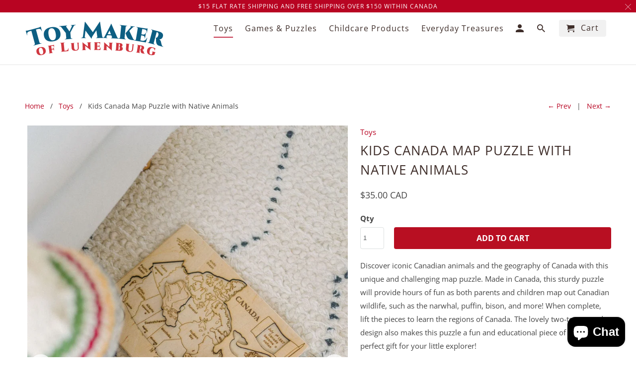

--- FILE ---
content_type: text/html; charset=utf-8
request_url: https://toymakeroflunenburg.ca/collections/toys/products/canada-puzzle
body_size: 29343
content:
<!DOCTYPE html>
<html lang="en">
  <head> 
  <meta name="facebook-domain-verification" content="y1rpcz8aii8ca8otoruonhm1lnuyxl" />
    <meta charset="utf-8">
    <meta http-equiv="cleartype" content="on">
    <meta name="robots" content="index,follow">

    
    <title>Kids Canada Map Puzzle with Native Animals - Toy Maker of Lunenburg</title>

    
      <meta name="description" content="Discover iconic Canadian animals and the geography of Canada with this unique and challenging map puzzle. Made in Canada, this sturdy puzzle will provide hours of fun as both parents and children map out Canadian wildlife, such as the narwhal, puffin, bison, and more! When complete, lift the pieces to learn the regions" />
    

    

<meta name="author" content="Toy Maker of Lunenburg">
<meta property="og:url" content="https://toymakeroflunenburg.ca/products/canada-puzzle">
<meta property="og:site_name" content="Toy Maker of Lunenburg">



  <meta property="og:type" content="product">
  <meta property="og:title" content="Kids Canada Map Puzzle with Native Animals">
  
    
      <meta property="og:image" content="https://toymakeroflunenburg.ca/cdn/shop/products/toy-maker-of-lunenburg-puzzle-kids-canada-map-puzzle-with-native-animals-15062103294003_600x.jpg?v=1670430255">
      <meta property="og:image:secure_url" content="https://toymakeroflunenburg.ca/cdn/shop/products/toy-maker-of-lunenburg-puzzle-kids-canada-map-puzzle-with-native-animals-15062103294003_600x.jpg?v=1670430255">
      <meta property="og:image:width" content="1024">
      <meta property="og:image:height" content="1534">
      <meta property="og:image:alt" content="Toy Maker of Lunenburg Puzzle Kids Canada Map Puzzle with Native Animals">
      
    
      <meta property="og:image" content="https://toymakeroflunenburg.ca/cdn/shop/products/toy-maker-of-lunenburg-puzzle-kids-canada-map-puzzle-with-native-animals-28728455757875_600x.png?v=1670430258">
      <meta property="og:image:secure_url" content="https://toymakeroflunenburg.ca/cdn/shop/products/toy-maker-of-lunenburg-puzzle-kids-canada-map-puzzle-with-native-animals-28728455757875_600x.png?v=1670430258">
      <meta property="og:image:width" content="2048">
      <meta property="og:image:height" content="2048">
      <meta property="og:image:alt" content="Toy Maker of Lunenburg Puzzle Kids Canada Map Puzzle with Native Animals">
      
    
      <meta property="og:image" content="https://toymakeroflunenburg.ca/cdn/shop/products/toy-maker-of-lunenburg-puzzle-kids-canada-map-puzzle-with-native-animals-28728455594035_600x.png?v=1670430252">
      <meta property="og:image:secure_url" content="https://toymakeroflunenburg.ca/cdn/shop/products/toy-maker-of-lunenburg-puzzle-kids-canada-map-puzzle-with-native-animals-28728455594035_600x.png?v=1670430252">
      <meta property="og:image:width" content="2048">
      <meta property="og:image:height" content="2048">
      <meta property="og:image:alt" content="Toy Maker of Lunenburg Puzzle Kids Canada Map Puzzle with Native Animals">
      
    
  
  <meta property="product:price:amount" content="35.00">
  <meta property="product:price:currency" content="CAD">



  <meta property="og:description" content="Discover iconic Canadian animals and the geography of Canada with this unique and challenging map puzzle. Made in Canada, this sturdy puzzle will provide hours of fun as both parents and children map out Canadian wildlife, such as the narwhal, puffin, bison, and more! When complete, lift the pieces to learn the regions">




<meta name="twitter:card" content="summary">

  <meta name="twitter:title" content="Kids Canada Map Puzzle with Native Animals">
  <meta name="twitter:description" content="Discover iconic Canadian animals and the geography of Canada with this unique and challenging map puzzle. Made in Canada, this sturdy puzzle will provide hours of fun as both parents and children map out Canadian wildlife, such as the narwhal, puffin, bison, and more! When complete, lift the pieces to learn the regions of Canada. The lovely two-tone wood design also makes this puzzle a fun and educational piece of art. A perfect gift for your little explorer!
The puzzle pieces consist of animals and Canadian icons. The bottom layer of the puzzle contains a Provincial map of Canada with the Capital Cities.

Made from plywood
Recommended for Ages 4- 8
Dimensions (cm): 30 x 22 x 1
Weight: 0.3 kg
">
  <meta name="twitter:image:width" content="240">
  <meta name="twitter:image:height" content="240">
  <meta name="twitter:image" content="https://toymakeroflunenburg.ca/cdn/shop/products/toy-maker-of-lunenburg-puzzle-kids-canada-map-puzzle-with-native-animals-15062103294003_240x.jpg?v=1670430255">
  <meta name="twitter:image:alt" content="Toy Maker of Lunenburg Puzzle Kids Canada Map Puzzle with Native Animals">



    
      <link rel="prev" href="/collections/toys/products/flip-flop-pull-toy">
    
    
      <link rel="next" href="/collections/toys/products/push-duck-with-flapping-feet">
    

    <!-- Mobile Specific Metas -->
    <meta name="HandheldFriendly" content="True">
    <meta name="MobileOptimized" content="320">
    <meta name="viewport" content="width=device-width,initial-scale=1">
    <meta name="theme-color" content="#ffffff">

    <!-- Stylesheets for Retina 4.7.3 -->
    <link href="//toymakeroflunenburg.ca/cdn/shop/t/6/assets/styles.scss.css?v=170945770963493504671763731137" rel="stylesheet" type="text/css" media="all" />
    <!--[if lte IE 9]>
      <link href="//toymakeroflunenburg.ca/cdn/shop/t/6/assets/ie.css?v=16370617434440559491670429998" rel="stylesheet" type="text/css" media="all" />
    <![endif]-->

    
      <link rel="shortcut icon" type="image/x-icon" href="//toymakeroflunenburg.ca/cdn/shop/files/Toy-Maker-of-Lunenburg-favicon-32x32_180x180.png?v=1613162735">
      <link rel="apple-touch-icon" href="//toymakeroflunenburg.ca/cdn/shop/files/Toy-Maker-of-Lunenburg-favicon-32x32_180x180.png?v=1613162735"/>
      <link rel="apple-touch-icon" sizes="72x72" href="//toymakeroflunenburg.ca/cdn/shop/files/Toy-Maker-of-Lunenburg-favicon-32x32_72x72.png?v=1613162735"/>
      <link rel="apple-touch-icon" sizes="114x114" href="//toymakeroflunenburg.ca/cdn/shop/files/Toy-Maker-of-Lunenburg-favicon-32x32_114x114.png?v=1613162735"/>
      <link rel="apple-touch-icon" sizes="180x180" href="//toymakeroflunenburg.ca/cdn/shop/files/Toy-Maker-of-Lunenburg-favicon-32x32_180x180.png?v=1613162735"/>
      <link rel="apple-touch-icon" sizes="228x228" href="//toymakeroflunenburg.ca/cdn/shop/files/Toy-Maker-of-Lunenburg-favicon-32x32_228x228.png?v=1613162735"/>
    

    <link rel="canonical" href="https://toymakeroflunenburg.ca/products/canada-puzzle" />

    

    

    <script>
      
Shopify = window.Shopify || {};Shopify.routes =Shopify.routes || {};Shopify.routes.cart_url = "\/cart";Shopify.theme_settings = {};Shopify.theme_settings.current_locale = "en";Shopify.theme_settings.shop_url = "https://toymakeroflunenburg.ca";Shopify.translation =Shopify.translation || {};Shopify.translation.newsletter_success_text = "Thank you for joining our mailing list!";Shopify.translation.contact_field_email = "";Shopify.translation.menu = "Menu";Shopify.translation.search = "Search";Shopify.translation.agree_to_terms_warning = "You must agree with the terms and conditions to checkout.";Shopify.translation.cart_discount = "Discount";Shopify.translation.edit_cart = "Edit Cart";Shopify.translation.add_to_cart_success = "Translation missing: en.layout.general.add_to_cart_success";Shopify.translation.agree_to_terms_html = "I Agree with the Terms &amp; Conditions";Shopify.translation.checkout = "Checkout";Shopify.translation.or = "Translation missing: en.layout.general.or";Shopify.translation.continue_shopping = "Continue Shopping";Shopify.translation.empty_cart = "Your Cart is Empty";Shopify.translation.cart_total = "Item total";Shopify.translation.subtotal = "Subtotal";Shopify.translation.cart_notes = "Order Notes";Shopify.translation.product_add_to_cart_success = "Added";Shopify.translation.product_add_to_cart = "Add to Cart";Shopify.translation.product_notify_form_email = "Enter your email address...";Shopify.translation.product_notify_form_send = "Send";Shopify.translation.items_left_count_one = "item left";Shopify.translation.items_left_count_other = "items left";Shopify.translation.product_sold_out = "Sold Out";Shopify.translation.product_unavailable = "Unavailable";Shopify.translation.product_notify_form_success = "Thanks! We will notify you when this product becomes available!";


Currency = window.Currency || {};


Currency.shop_currency = "CAD";
Currency.default_currency = "CAD";
Currency.display_format = "money_with_currency_format";
Currency.money_format = "${{amount}} CAD";
Currency.money_format_no_currency = "${{amount}}";
Currency.money_format_currency = "${{amount}} CAD";
Currency.native_multi_currency = false;
    </script>

    <script src="//toymakeroflunenburg.ca/cdn/shop/t/6/assets/app.js?v=136237190953797601171670429998" type="text/javascript"></script>

    <script>window.performance && window.performance.mark && window.performance.mark('shopify.content_for_header.start');</script><meta name="google-site-verification" content="I7us7jbu4lj6ETAa520MPJkwuXyjehvFtxRzoJrvVRM">
<meta id="shopify-digital-wallet" name="shopify-digital-wallet" content="/21585455/digital_wallets/dialog">
<meta name="shopify-checkout-api-token" content="09fd9c28fb55d55820cd8dd770751ff6">
<meta id="in-context-paypal-metadata" data-shop-id="21585455" data-venmo-supported="false" data-environment="production" data-locale="en_US" data-paypal-v4="true" data-currency="CAD">
<link rel="alternate" type="application/json+oembed" href="https://toymakeroflunenburg.ca/products/canada-puzzle.oembed">
<script async="async" src="/checkouts/internal/preloads.js?locale=en-CA"></script>
<link rel="preconnect" href="https://shop.app" crossorigin="anonymous">
<script async="async" src="https://shop.app/checkouts/internal/preloads.js?locale=en-CA&shop_id=21585455" crossorigin="anonymous"></script>
<script id="apple-pay-shop-capabilities" type="application/json">{"shopId":21585455,"countryCode":"CA","currencyCode":"CAD","merchantCapabilities":["supports3DS"],"merchantId":"gid:\/\/shopify\/Shop\/21585455","merchantName":"Toy Maker of Lunenburg","requiredBillingContactFields":["postalAddress","email"],"requiredShippingContactFields":["postalAddress","email"],"shippingType":"shipping","supportedNetworks":["visa","masterCard","amex","discover","interac","jcb"],"total":{"type":"pending","label":"Toy Maker of Lunenburg","amount":"1.00"},"shopifyPaymentsEnabled":true,"supportsSubscriptions":true}</script>
<script id="shopify-features" type="application/json">{"accessToken":"09fd9c28fb55d55820cd8dd770751ff6","betas":["rich-media-storefront-analytics"],"domain":"toymakeroflunenburg.ca","predictiveSearch":true,"shopId":21585455,"locale":"en"}</script>
<script>var Shopify = Shopify || {};
Shopify.shop = "toy-maker-of-lunenburg.myshopify.com";
Shopify.locale = "en";
Shopify.currency = {"active":"CAD","rate":"1.0"};
Shopify.country = "CA";
Shopify.theme = {"name":"Retina - Gift Options - asml","id":124404170803,"schema_name":"Retina","schema_version":"4.7.3","theme_store_id":null,"role":"main"};
Shopify.theme.handle = "null";
Shopify.theme.style = {"id":null,"handle":null};
Shopify.cdnHost = "toymakeroflunenburg.ca/cdn";
Shopify.routes = Shopify.routes || {};
Shopify.routes.root = "/";</script>
<script type="module">!function(o){(o.Shopify=o.Shopify||{}).modules=!0}(window);</script>
<script>!function(o){function n(){var o=[];function n(){o.push(Array.prototype.slice.apply(arguments))}return n.q=o,n}var t=o.Shopify=o.Shopify||{};t.loadFeatures=n(),t.autoloadFeatures=n()}(window);</script>
<script>
  window.ShopifyPay = window.ShopifyPay || {};
  window.ShopifyPay.apiHost = "shop.app\/pay";
  window.ShopifyPay.redirectState = null;
</script>
<script id="shop-js-analytics" type="application/json">{"pageType":"product"}</script>
<script defer="defer" async type="module" src="//toymakeroflunenburg.ca/cdn/shopifycloud/shop-js/modules/v2/client.init-shop-cart-sync_BN7fPSNr.en.esm.js"></script>
<script defer="defer" async type="module" src="//toymakeroflunenburg.ca/cdn/shopifycloud/shop-js/modules/v2/chunk.common_Cbph3Kss.esm.js"></script>
<script defer="defer" async type="module" src="//toymakeroflunenburg.ca/cdn/shopifycloud/shop-js/modules/v2/chunk.modal_DKumMAJ1.esm.js"></script>
<script type="module">
  await import("//toymakeroflunenburg.ca/cdn/shopifycloud/shop-js/modules/v2/client.init-shop-cart-sync_BN7fPSNr.en.esm.js");
await import("//toymakeroflunenburg.ca/cdn/shopifycloud/shop-js/modules/v2/chunk.common_Cbph3Kss.esm.js");
await import("//toymakeroflunenburg.ca/cdn/shopifycloud/shop-js/modules/v2/chunk.modal_DKumMAJ1.esm.js");

  window.Shopify.SignInWithShop?.initShopCartSync?.({"fedCMEnabled":true,"windoidEnabled":true});

</script>
<script>
  window.Shopify = window.Shopify || {};
  if (!window.Shopify.featureAssets) window.Shopify.featureAssets = {};
  window.Shopify.featureAssets['shop-js'] = {"shop-cart-sync":["modules/v2/client.shop-cart-sync_CJVUk8Jm.en.esm.js","modules/v2/chunk.common_Cbph3Kss.esm.js","modules/v2/chunk.modal_DKumMAJ1.esm.js"],"init-fed-cm":["modules/v2/client.init-fed-cm_7Fvt41F4.en.esm.js","modules/v2/chunk.common_Cbph3Kss.esm.js","modules/v2/chunk.modal_DKumMAJ1.esm.js"],"init-shop-email-lookup-coordinator":["modules/v2/client.init-shop-email-lookup-coordinator_Cc088_bR.en.esm.js","modules/v2/chunk.common_Cbph3Kss.esm.js","modules/v2/chunk.modal_DKumMAJ1.esm.js"],"init-windoid":["modules/v2/client.init-windoid_hPopwJRj.en.esm.js","modules/v2/chunk.common_Cbph3Kss.esm.js","modules/v2/chunk.modal_DKumMAJ1.esm.js"],"shop-button":["modules/v2/client.shop-button_B0jaPSNF.en.esm.js","modules/v2/chunk.common_Cbph3Kss.esm.js","modules/v2/chunk.modal_DKumMAJ1.esm.js"],"shop-cash-offers":["modules/v2/client.shop-cash-offers_DPIskqss.en.esm.js","modules/v2/chunk.common_Cbph3Kss.esm.js","modules/v2/chunk.modal_DKumMAJ1.esm.js"],"shop-toast-manager":["modules/v2/client.shop-toast-manager_CK7RT69O.en.esm.js","modules/v2/chunk.common_Cbph3Kss.esm.js","modules/v2/chunk.modal_DKumMAJ1.esm.js"],"init-shop-cart-sync":["modules/v2/client.init-shop-cart-sync_BN7fPSNr.en.esm.js","modules/v2/chunk.common_Cbph3Kss.esm.js","modules/v2/chunk.modal_DKumMAJ1.esm.js"],"init-customer-accounts-sign-up":["modules/v2/client.init-customer-accounts-sign-up_CfPf4CXf.en.esm.js","modules/v2/client.shop-login-button_DeIztwXF.en.esm.js","modules/v2/chunk.common_Cbph3Kss.esm.js","modules/v2/chunk.modal_DKumMAJ1.esm.js"],"pay-button":["modules/v2/client.pay-button_CgIwFSYN.en.esm.js","modules/v2/chunk.common_Cbph3Kss.esm.js","modules/v2/chunk.modal_DKumMAJ1.esm.js"],"init-customer-accounts":["modules/v2/client.init-customer-accounts_DQ3x16JI.en.esm.js","modules/v2/client.shop-login-button_DeIztwXF.en.esm.js","modules/v2/chunk.common_Cbph3Kss.esm.js","modules/v2/chunk.modal_DKumMAJ1.esm.js"],"avatar":["modules/v2/client.avatar_BTnouDA3.en.esm.js"],"init-shop-for-new-customer-accounts":["modules/v2/client.init-shop-for-new-customer-accounts_CsZy_esa.en.esm.js","modules/v2/client.shop-login-button_DeIztwXF.en.esm.js","modules/v2/chunk.common_Cbph3Kss.esm.js","modules/v2/chunk.modal_DKumMAJ1.esm.js"],"shop-follow-button":["modules/v2/client.shop-follow-button_BRMJjgGd.en.esm.js","modules/v2/chunk.common_Cbph3Kss.esm.js","modules/v2/chunk.modal_DKumMAJ1.esm.js"],"checkout-modal":["modules/v2/client.checkout-modal_B9Drz_yf.en.esm.js","modules/v2/chunk.common_Cbph3Kss.esm.js","modules/v2/chunk.modal_DKumMAJ1.esm.js"],"shop-login-button":["modules/v2/client.shop-login-button_DeIztwXF.en.esm.js","modules/v2/chunk.common_Cbph3Kss.esm.js","modules/v2/chunk.modal_DKumMAJ1.esm.js"],"lead-capture":["modules/v2/client.lead-capture_DXYzFM3R.en.esm.js","modules/v2/chunk.common_Cbph3Kss.esm.js","modules/v2/chunk.modal_DKumMAJ1.esm.js"],"shop-login":["modules/v2/client.shop-login_CA5pJqmO.en.esm.js","modules/v2/chunk.common_Cbph3Kss.esm.js","modules/v2/chunk.modal_DKumMAJ1.esm.js"],"payment-terms":["modules/v2/client.payment-terms_BxzfvcZJ.en.esm.js","modules/v2/chunk.common_Cbph3Kss.esm.js","modules/v2/chunk.modal_DKumMAJ1.esm.js"]};
</script>
<script>(function() {
  var isLoaded = false;
  function asyncLoad() {
    if (isLoaded) return;
    isLoaded = true;
    var urls = ["https:\/\/js.smile.io\/v1\/smile-shopify.js?shop=toy-maker-of-lunenburg.myshopify.com"];
    for (var i = 0; i < urls.length; i++) {
      var s = document.createElement('script');
      s.type = 'text/javascript';
      s.async = true;
      s.src = urls[i];
      var x = document.getElementsByTagName('script')[0];
      x.parentNode.insertBefore(s, x);
    }
  };
  if(window.attachEvent) {
    window.attachEvent('onload', asyncLoad);
  } else {
    window.addEventListener('load', asyncLoad, false);
  }
})();</script>
<script id="__st">var __st={"a":21585455,"offset":-14400,"reqid":"3e920c5d-2990-4c11-9fdf-9ad7737110d6-1770042539","pageurl":"toymakeroflunenburg.ca\/collections\/toys\/products\/canada-puzzle","u":"a99373cebbf8","p":"product","rtyp":"product","rid":18222612498};</script>
<script>window.ShopifyPaypalV4VisibilityTracking = true;</script>
<script id="captcha-bootstrap">!function(){'use strict';const t='contact',e='account',n='new_comment',o=[[t,t],['blogs',n],['comments',n],[t,'customer']],c=[[e,'customer_login'],[e,'guest_login'],[e,'recover_customer_password'],[e,'create_customer']],r=t=>t.map((([t,e])=>`form[action*='/${t}']:not([data-nocaptcha='true']) input[name='form_type'][value='${e}']`)).join(','),a=t=>()=>t?[...document.querySelectorAll(t)].map((t=>t.form)):[];function s(){const t=[...o],e=r(t);return a(e)}const i='password',u='form_key',d=['recaptcha-v3-token','g-recaptcha-response','h-captcha-response',i],f=()=>{try{return window.sessionStorage}catch{return}},m='__shopify_v',_=t=>t.elements[u];function p(t,e,n=!1){try{const o=window.sessionStorage,c=JSON.parse(o.getItem(e)),{data:r}=function(t){const{data:e,action:n}=t;return t[m]||n?{data:e,action:n}:{data:t,action:n}}(c);for(const[e,n]of Object.entries(r))t.elements[e]&&(t.elements[e].value=n);n&&o.removeItem(e)}catch(o){console.error('form repopulation failed',{error:o})}}const l='form_type',E='cptcha';function T(t){t.dataset[E]=!0}const w=window,h=w.document,L='Shopify',v='ce_forms',y='captcha';let A=!1;((t,e)=>{const n=(g='f06e6c50-85a8-45c8-87d0-21a2b65856fe',I='https://cdn.shopify.com/shopifycloud/storefront-forms-hcaptcha/ce_storefront_forms_captcha_hcaptcha.v1.5.2.iife.js',D={infoText:'Protected by hCaptcha',privacyText:'Privacy',termsText:'Terms'},(t,e,n)=>{const o=w[L][v],c=o.bindForm;if(c)return c(t,g,e,D).then(n);var r;o.q.push([[t,g,e,D],n]),r=I,A||(h.body.append(Object.assign(h.createElement('script'),{id:'captcha-provider',async:!0,src:r})),A=!0)});var g,I,D;w[L]=w[L]||{},w[L][v]=w[L][v]||{},w[L][v].q=[],w[L][y]=w[L][y]||{},w[L][y].protect=function(t,e){n(t,void 0,e),T(t)},Object.freeze(w[L][y]),function(t,e,n,w,h,L){const[v,y,A,g]=function(t,e,n){const i=e?o:[],u=t?c:[],d=[...i,...u],f=r(d),m=r(i),_=r(d.filter((([t,e])=>n.includes(e))));return[a(f),a(m),a(_),s()]}(w,h,L),I=t=>{const e=t.target;return e instanceof HTMLFormElement?e:e&&e.form},D=t=>v().includes(t);t.addEventListener('submit',(t=>{const e=I(t);if(!e)return;const n=D(e)&&!e.dataset.hcaptchaBound&&!e.dataset.recaptchaBound,o=_(e),c=g().includes(e)&&(!o||!o.value);(n||c)&&t.preventDefault(),c&&!n&&(function(t){try{if(!f())return;!function(t){const e=f();if(!e)return;const n=_(t);if(!n)return;const o=n.value;o&&e.removeItem(o)}(t);const e=Array.from(Array(32),(()=>Math.random().toString(36)[2])).join('');!function(t,e){_(t)||t.append(Object.assign(document.createElement('input'),{type:'hidden',name:u})),t.elements[u].value=e}(t,e),function(t,e){const n=f();if(!n)return;const o=[...t.querySelectorAll(`input[type='${i}']`)].map((({name:t})=>t)),c=[...d,...o],r={};for(const[a,s]of new FormData(t).entries())c.includes(a)||(r[a]=s);n.setItem(e,JSON.stringify({[m]:1,action:t.action,data:r}))}(t,e)}catch(e){console.error('failed to persist form',e)}}(e),e.submit())}));const S=(t,e)=>{t&&!t.dataset[E]&&(n(t,e.some((e=>e===t))),T(t))};for(const o of['focusin','change'])t.addEventListener(o,(t=>{const e=I(t);D(e)&&S(e,y())}));const B=e.get('form_key'),M=e.get(l),P=B&&M;t.addEventListener('DOMContentLoaded',(()=>{const t=y();if(P)for(const e of t)e.elements[l].value===M&&p(e,B);[...new Set([...A(),...v().filter((t=>'true'===t.dataset.shopifyCaptcha))])].forEach((e=>S(e,t)))}))}(h,new URLSearchParams(w.location.search),n,t,e,['guest_login'])})(!0,!0)}();</script>
<script integrity="sha256-4kQ18oKyAcykRKYeNunJcIwy7WH5gtpwJnB7kiuLZ1E=" data-source-attribution="shopify.loadfeatures" defer="defer" src="//toymakeroflunenburg.ca/cdn/shopifycloud/storefront/assets/storefront/load_feature-a0a9edcb.js" crossorigin="anonymous"></script>
<script crossorigin="anonymous" defer="defer" src="//toymakeroflunenburg.ca/cdn/shopifycloud/storefront/assets/shopify_pay/storefront-65b4c6d7.js?v=20250812"></script>
<script data-source-attribution="shopify.dynamic_checkout.dynamic.init">var Shopify=Shopify||{};Shopify.PaymentButton=Shopify.PaymentButton||{isStorefrontPortableWallets:!0,init:function(){window.Shopify.PaymentButton.init=function(){};var t=document.createElement("script");t.src="https://toymakeroflunenburg.ca/cdn/shopifycloud/portable-wallets/latest/portable-wallets.en.js",t.type="module",document.head.appendChild(t)}};
</script>
<script data-source-attribution="shopify.dynamic_checkout.buyer_consent">
  function portableWalletsHideBuyerConsent(e){var t=document.getElementById("shopify-buyer-consent"),n=document.getElementById("shopify-subscription-policy-button");t&&n&&(t.classList.add("hidden"),t.setAttribute("aria-hidden","true"),n.removeEventListener("click",e))}function portableWalletsShowBuyerConsent(e){var t=document.getElementById("shopify-buyer-consent"),n=document.getElementById("shopify-subscription-policy-button");t&&n&&(t.classList.remove("hidden"),t.removeAttribute("aria-hidden"),n.addEventListener("click",e))}window.Shopify?.PaymentButton&&(window.Shopify.PaymentButton.hideBuyerConsent=portableWalletsHideBuyerConsent,window.Shopify.PaymentButton.showBuyerConsent=portableWalletsShowBuyerConsent);
</script>
<script data-source-attribution="shopify.dynamic_checkout.cart.bootstrap">document.addEventListener("DOMContentLoaded",(function(){function t(){return document.querySelector("shopify-accelerated-checkout-cart, shopify-accelerated-checkout")}if(t())Shopify.PaymentButton.init();else{new MutationObserver((function(e,n){t()&&(Shopify.PaymentButton.init(),n.disconnect())})).observe(document.body,{childList:!0,subtree:!0})}}));
</script>
<link id="shopify-accelerated-checkout-styles" rel="stylesheet" media="screen" href="https://toymakeroflunenburg.ca/cdn/shopifycloud/portable-wallets/latest/accelerated-checkout-backwards-compat.css" crossorigin="anonymous">
<style id="shopify-accelerated-checkout-cart">
        #shopify-buyer-consent {
  margin-top: 1em;
  display: inline-block;
  width: 100%;
}

#shopify-buyer-consent.hidden {
  display: none;
}

#shopify-subscription-policy-button {
  background: none;
  border: none;
  padding: 0;
  text-decoration: underline;
  font-size: inherit;
  cursor: pointer;
}

#shopify-subscription-policy-button::before {
  box-shadow: none;
}

      </style>

<script>window.performance && window.performance.mark && window.performance.mark('shopify.content_for_header.end');</script><script id="hc_product_countdown_dates" data-p_id="18222612498" type="application/json">{"6871681695795":{"sale_start":"","sale_end":"2025-12-04T10:00:00+00:00"},"6871693656115":{"sale_start":"","sale_end":"2025-12-04T10:00:00+00:00"},"6871698636851":{"sale_start":"","sale_end":"2025-12-04T10:00:00+00:00"}}</script><script src="//toymakeroflunenburg.ca/cdn/shop/t/6/assets/hc_sdm_script.js?v=104364796348830920301670429998" defer="defer"></script>

    <noscript>
      <style>
        img.lazyload[data-sizes="auto"] {
          display: none !important;
        }
        .image__fallback {
          width: 100vw;
          display: block !important;
          max-width: 100vw !important;
          margin-bottom: 0;
        }
        .no-js-only {
          display: inherit !important;
        }
        .icon-cart.cart-button {
          display: none;
        }
        .lazyload {
          opacity: 1;
          -webkit-filter: blur(0);
          filter: blur(0);
        }
        .animate_right,
        .animate_left,
        .animate_up,
        .animate_down {
          opacity: 1;
        }
        .product_section .product_form {
          opacity: 1;
        }
        .multi_select,
        form .select {
          display: block !important;
        }
        .swatch_options {
          display: none;
        }
        .primary_logo {
          display: block;
        }
      </style>
    </noscript>
    
    <!-- Google Tag Manager -->
<script>(function(w,d,s,l,i){w[l]=w[l]||[];w[l].push({'gtm.start':
new Date().getTime(),event:'gtm.js'});var f=d.getElementsByTagName(s)[0],
j=d.createElement(s),dl=l!='dataLayer'?'&l='+l:'';j.async=true;j.src=
'https://www.googletagmanager.com/gtm.js?id='+i+dl;f.parentNode.insertBefore(j,f);
})(window,document,'script','dataLayer','GTM-TGWD6VC');</script>
<!-- End Google Tag Manager -->
  
<link href="//toymakeroflunenburg.ca/cdn/shop/t/6/assets/storeifyapps-formbuilder-styles.css?v=152793041783719793381670873225" rel="stylesheet" type="text/css" media="all" />
<style>
  .essential-countdown-top-bar > div > a {
  color:white!important;
}
</style>
<!-- BEGIN app block: shopify://apps/gempages-builder/blocks/embed-gp-script-head/20b379d4-1b20-474c-a6ca-665c331919f3 -->














<!-- END app block --><!-- BEGIN app block: shopify://apps/hulk-form-builder/blocks/app-embed/b6b8dd14-356b-4725-a4ed-77232212b3c3 --><!-- BEGIN app snippet: hulkapps-formbuilder-theme-ext --><script type="text/javascript">
  
  if (typeof window.formbuilder_customer != "object") {
        window.formbuilder_customer = {}
  }

  window.hulkFormBuilder = {
    form_data: {},
    shop_data: {"shop_Ou20SSBxpSFx4FJTgrNj_Q":{"shop_uuid":"Ou20SSBxpSFx4FJTgrNj_Q","shop_timezone":"America\/Halifax","shop_id":74404,"shop_is_after_submit_enabled":true,"shop_shopify_plan":"Basic","shop_shopify_domain":"toy-maker-of-lunenburg.myshopify.com","shop_created_at":"2022-11-24T15:49:06.492Z","is_skip_metafield":false,"shop_deleted":false,"shop_disabled":false}},
    settings_data: {"shop_settings":{"shop_customise_msgs":[],"default_customise_msgs":{"is_required":"is required","thank_you":"Thank you! The form was submitted successfully.","processing":"Processing...","valid_data":"Please provide valid data","valid_email":"Provide valid email format","valid_tags":"HTML Tags are not allowed","valid_phone":"Provide valid phone number","valid_captcha":"Please provide valid captcha response","valid_url":"Provide valid URL","only_number_alloud":"Provide valid number in","number_less":"must be less than","number_more":"must be more than","image_must_less":"Image must be less than 20MB","image_number":"Images allowed","image_extension":"Invalid extension! Please provide image file","error_image_upload":"Error in image upload. Please try again.","error_file_upload":"Error in file upload. Please try again.","your_response":"Your response","error_form_submit":"Error occur.Please try again after sometime.","email_submitted":"Form with this email is already submitted","invalid_email_by_zerobounce":"The email address you entered appears to be invalid. Please check it and try again.","download_file":"Download file","card_details_invalid":"Your card details are invalid","card_details":"Card details","please_enter_card_details":"Please enter card details","card_number":"Card number","exp_mm":"Exp MM","exp_yy":"Exp YY","crd_cvc":"CVV","payment_value":"Payment amount","please_enter_payment_amount":"Please enter payment amount","address1":"Address line 1","address2":"Address line 2","city":"City","province":"Province","zipcode":"Zip code","country":"Country","blocked_domain":"This form does not accept addresses from","file_must_less":"File must be less than 20MB","file_extension":"Invalid extension! Please provide file","only_file_number_alloud":"files allowed","previous":"Previous","next":"Next","must_have_a_input":"Please enter at least one field.","please_enter_required_data":"Please enter required data","atleast_one_special_char":"Include at least one special character","atleast_one_lowercase_char":"Include at least one lowercase character","atleast_one_uppercase_char":"Include at least one uppercase character","atleast_one_number":"Include at least one number","must_have_8_chars":"Must have 8 characters long","be_between_8_and_12_chars":"Be between 8 and 12 characters long","please_select":"Please Select","phone_submitted":"Form with this phone number is already submitted","user_res_parse_error":"Error while submitting the form","valid_same_values":"values must be same","product_choice_clear_selection":"Clear Selection","picture_choice_clear_selection":"Clear Selection","remove_all_for_file_image_upload":"Remove All","invalid_file_type_for_image_upload":"You can't upload files of this type.","invalid_file_type_for_signature_upload":"You can't upload files of this type.","max_files_exceeded_for_file_upload":"You can not upload any more files.","max_files_exceeded_for_image_upload":"You can not upload any more files.","file_already_exist":"File already uploaded","max_limit_exceed":"You have added the maximum number of text fields.","cancel_upload_for_file_upload":"Cancel upload","cancel_upload_for_image_upload":"Cancel upload","cancel_upload_for_signature_upload":"Cancel upload"},"shop_blocked_domains":[]}},
    features_data: {"shop_plan_features":{"shop_plan_features":["unlimited-forms","full-design-customization","export-form-submissions","multiple-recipients-for-form-submissions","multiple-admin-notifications","enable-captcha","unlimited-file-uploads","save-submitted-form-data","set-auto-response-message","conditional-logic","form-banner","save-as-draft-facility","include-user-response-in-admin-email","disable-form-submission","file-upload"]}},
    shop: null,
    shop_id: null,
    plan_features: null,
    validateDoubleQuotes: false,
    assets: {
      extraFunctions: "https://cdn.shopify.com/extensions/019bb5ee-ec40-7527-955d-c1b8751eb060/form-builder-by-hulkapps-50/assets/extra-functions.js",
      extraStyles: "https://cdn.shopify.com/extensions/019bb5ee-ec40-7527-955d-c1b8751eb060/form-builder-by-hulkapps-50/assets/extra-styles.css",
      bootstrapStyles: "https://cdn.shopify.com/extensions/019bb5ee-ec40-7527-955d-c1b8751eb060/form-builder-by-hulkapps-50/assets/theme-app-extension-bootstrap.css"
    },
    translations: {
      htmlTagNotAllowed: "HTML Tags are not allowed",
      sqlQueryNotAllowed: "SQL Queries are not allowed",
      doubleQuoteNotAllowed: "Double quotes are not allowed",
      vorwerkHttpWwwNotAllowed: "The words \u0026#39;http\u0026#39; and \u0026#39;www\u0026#39; are not allowed. Please remove them and try again.",
      maxTextFieldsReached: "You have added the maximum number of text fields.",
      avoidNegativeWords: "Avoid negative words: Don\u0026#39;t use negative words in your contact message.",
      customDesignOnly: "This form is for custom designs requests. For general inquiries please contact our team at info@stagheaddesigns.com",
      zerobounceApiErrorMsg: "We couldn\u0026#39;t verify your email due to a technical issue. Please try again later.",
    }

  }

  

  window.FbThemeAppExtSettingsHash = {}
  
</script><!-- END app snippet --><!-- END app block --><script src="https://cdn.shopify.com/extensions/e8878072-2f6b-4e89-8082-94b04320908d/inbox-1254/assets/inbox-chat-loader.js" type="text/javascript" defer="defer"></script>
<script src="https://cdn.shopify.com/extensions/019c0eee-edaa-7efe-8d4d-9c5a39d5d323/smile-io-283/assets/smile-loader.js" type="text/javascript" defer="defer"></script>
<script src="https://cdn.shopify.com/extensions/019b8d54-2388-79d8-becc-d32a3afe2c7a/omnisend-50/assets/omnisend-in-shop.js" type="text/javascript" defer="defer"></script>
<script src="https://cdn.shopify.com/extensions/019bb5ee-ec40-7527-955d-c1b8751eb060/form-builder-by-hulkapps-50/assets/form-builder-script.js" type="text/javascript" defer="defer"></script>
<script src="https://cdn.shopify.com/extensions/c576313f-40d4-45e2-8a86-ae7e2b9a30c3/giftlab-28/assets/giftLabLogicv1.js" type="text/javascript" defer="defer"></script>
<link href="https://cdn.shopify.com/extensions/c576313f-40d4-45e2-8a86-ae7e2b9a30c3/giftlab-28/assets/giftLabv1.css" rel="stylesheet" type="text/css" media="all">
<link href="https://monorail-edge.shopifysvc.com" rel="dns-prefetch">
<script>(function(){if ("sendBeacon" in navigator && "performance" in window) {try {var session_token_from_headers = performance.getEntriesByType('navigation')[0].serverTiming.find(x => x.name == '_s').description;} catch {var session_token_from_headers = undefined;}var session_cookie_matches = document.cookie.match(/_shopify_s=([^;]*)/);var session_token_from_cookie = session_cookie_matches && session_cookie_matches.length === 2 ? session_cookie_matches[1] : "";var session_token = session_token_from_headers || session_token_from_cookie || "";function handle_abandonment_event(e) {var entries = performance.getEntries().filter(function(entry) {return /monorail-edge.shopifysvc.com/.test(entry.name);});if (!window.abandonment_tracked && entries.length === 0) {window.abandonment_tracked = true;var currentMs = Date.now();var navigation_start = performance.timing.navigationStart;var payload = {shop_id: 21585455,url: window.location.href,navigation_start,duration: currentMs - navigation_start,session_token,page_type: "product"};window.navigator.sendBeacon("https://monorail-edge.shopifysvc.com/v1/produce", JSON.stringify({schema_id: "online_store_buyer_site_abandonment/1.1",payload: payload,metadata: {event_created_at_ms: currentMs,event_sent_at_ms: currentMs}}));}}window.addEventListener('pagehide', handle_abandonment_event);}}());</script>
<script id="web-pixels-manager-setup">(function e(e,d,r,n,o){if(void 0===o&&(o={}),!Boolean(null===(a=null===(i=window.Shopify)||void 0===i?void 0:i.analytics)||void 0===a?void 0:a.replayQueue)){var i,a;window.Shopify=window.Shopify||{};var t=window.Shopify;t.analytics=t.analytics||{};var s=t.analytics;s.replayQueue=[],s.publish=function(e,d,r){return s.replayQueue.push([e,d,r]),!0};try{self.performance.mark("wpm:start")}catch(e){}var l=function(){var e={modern:/Edge?\/(1{2}[4-9]|1[2-9]\d|[2-9]\d{2}|\d{4,})\.\d+(\.\d+|)|Firefox\/(1{2}[4-9]|1[2-9]\d|[2-9]\d{2}|\d{4,})\.\d+(\.\d+|)|Chrom(ium|e)\/(9{2}|\d{3,})\.\d+(\.\d+|)|(Maci|X1{2}).+ Version\/(15\.\d+|(1[6-9]|[2-9]\d|\d{3,})\.\d+)([,.]\d+|)( \(\w+\)|)( Mobile\/\w+|) Safari\/|Chrome.+OPR\/(9{2}|\d{3,})\.\d+\.\d+|(CPU[ +]OS|iPhone[ +]OS|CPU[ +]iPhone|CPU IPhone OS|CPU iPad OS)[ +]+(15[._]\d+|(1[6-9]|[2-9]\d|\d{3,})[._]\d+)([._]\d+|)|Android:?[ /-](13[3-9]|1[4-9]\d|[2-9]\d{2}|\d{4,})(\.\d+|)(\.\d+|)|Android.+Firefox\/(13[5-9]|1[4-9]\d|[2-9]\d{2}|\d{4,})\.\d+(\.\d+|)|Android.+Chrom(ium|e)\/(13[3-9]|1[4-9]\d|[2-9]\d{2}|\d{4,})\.\d+(\.\d+|)|SamsungBrowser\/([2-9]\d|\d{3,})\.\d+/,legacy:/Edge?\/(1[6-9]|[2-9]\d|\d{3,})\.\d+(\.\d+|)|Firefox\/(5[4-9]|[6-9]\d|\d{3,})\.\d+(\.\d+|)|Chrom(ium|e)\/(5[1-9]|[6-9]\d|\d{3,})\.\d+(\.\d+|)([\d.]+$|.*Safari\/(?![\d.]+ Edge\/[\d.]+$))|(Maci|X1{2}).+ Version\/(10\.\d+|(1[1-9]|[2-9]\d|\d{3,})\.\d+)([,.]\d+|)( \(\w+\)|)( Mobile\/\w+|) Safari\/|Chrome.+OPR\/(3[89]|[4-9]\d|\d{3,})\.\d+\.\d+|(CPU[ +]OS|iPhone[ +]OS|CPU[ +]iPhone|CPU IPhone OS|CPU iPad OS)[ +]+(10[._]\d+|(1[1-9]|[2-9]\d|\d{3,})[._]\d+)([._]\d+|)|Android:?[ /-](13[3-9]|1[4-9]\d|[2-9]\d{2}|\d{4,})(\.\d+|)(\.\d+|)|Mobile Safari.+OPR\/([89]\d|\d{3,})\.\d+\.\d+|Android.+Firefox\/(13[5-9]|1[4-9]\d|[2-9]\d{2}|\d{4,})\.\d+(\.\d+|)|Android.+Chrom(ium|e)\/(13[3-9]|1[4-9]\d|[2-9]\d{2}|\d{4,})\.\d+(\.\d+|)|Android.+(UC? ?Browser|UCWEB|U3)[ /]?(15\.([5-9]|\d{2,})|(1[6-9]|[2-9]\d|\d{3,})\.\d+)\.\d+|SamsungBrowser\/(5\.\d+|([6-9]|\d{2,})\.\d+)|Android.+MQ{2}Browser\/(14(\.(9|\d{2,})|)|(1[5-9]|[2-9]\d|\d{3,})(\.\d+|))(\.\d+|)|K[Aa][Ii]OS\/(3\.\d+|([4-9]|\d{2,})\.\d+)(\.\d+|)/},d=e.modern,r=e.legacy,n=navigator.userAgent;return n.match(d)?"modern":n.match(r)?"legacy":"unknown"}(),u="modern"===l?"modern":"legacy",c=(null!=n?n:{modern:"",legacy:""})[u],f=function(e){return[e.baseUrl,"/wpm","/b",e.hashVersion,"modern"===e.buildTarget?"m":"l",".js"].join("")}({baseUrl:d,hashVersion:r,buildTarget:u}),m=function(e){var d=e.version,r=e.bundleTarget,n=e.surface,o=e.pageUrl,i=e.monorailEndpoint;return{emit:function(e){var a=e.status,t=e.errorMsg,s=(new Date).getTime(),l=JSON.stringify({metadata:{event_sent_at_ms:s},events:[{schema_id:"web_pixels_manager_load/3.1",payload:{version:d,bundle_target:r,page_url:o,status:a,surface:n,error_msg:t},metadata:{event_created_at_ms:s}}]});if(!i)return console&&console.warn&&console.warn("[Web Pixels Manager] No Monorail endpoint provided, skipping logging."),!1;try{return self.navigator.sendBeacon.bind(self.navigator)(i,l)}catch(e){}var u=new XMLHttpRequest;try{return u.open("POST",i,!0),u.setRequestHeader("Content-Type","text/plain"),u.send(l),!0}catch(e){return console&&console.warn&&console.warn("[Web Pixels Manager] Got an unhandled error while logging to Monorail."),!1}}}}({version:r,bundleTarget:l,surface:e.surface,pageUrl:self.location.href,monorailEndpoint:e.monorailEndpoint});try{o.browserTarget=l,function(e){var d=e.src,r=e.async,n=void 0===r||r,o=e.onload,i=e.onerror,a=e.sri,t=e.scriptDataAttributes,s=void 0===t?{}:t,l=document.createElement("script"),u=document.querySelector("head"),c=document.querySelector("body");if(l.async=n,l.src=d,a&&(l.integrity=a,l.crossOrigin="anonymous"),s)for(var f in s)if(Object.prototype.hasOwnProperty.call(s,f))try{l.dataset[f]=s[f]}catch(e){}if(o&&l.addEventListener("load",o),i&&l.addEventListener("error",i),u)u.appendChild(l);else{if(!c)throw new Error("Did not find a head or body element to append the script");c.appendChild(l)}}({src:f,async:!0,onload:function(){if(!function(){var e,d;return Boolean(null===(d=null===(e=window.Shopify)||void 0===e?void 0:e.analytics)||void 0===d?void 0:d.initialized)}()){var d=window.webPixelsManager.init(e)||void 0;if(d){var r=window.Shopify.analytics;r.replayQueue.forEach((function(e){var r=e[0],n=e[1],o=e[2];d.publishCustomEvent(r,n,o)})),r.replayQueue=[],r.publish=d.publishCustomEvent,r.visitor=d.visitor,r.initialized=!0}}},onerror:function(){return m.emit({status:"failed",errorMsg:"".concat(f," has failed to load")})},sri:function(e){var d=/^sha384-[A-Za-z0-9+/=]+$/;return"string"==typeof e&&d.test(e)}(c)?c:"",scriptDataAttributes:o}),m.emit({status:"loading"})}catch(e){m.emit({status:"failed",errorMsg:(null==e?void 0:e.message)||"Unknown error"})}}})({shopId: 21585455,storefrontBaseUrl: "https://toymakeroflunenburg.ca",extensionsBaseUrl: "https://extensions.shopifycdn.com/cdn/shopifycloud/web-pixels-manager",monorailEndpoint: "https://monorail-edge.shopifysvc.com/unstable/produce_batch",surface: "storefront-renderer",enabledBetaFlags: ["2dca8a86"],webPixelsConfigList: [{"id":"310345779","configuration":"{\"config\":\"{\\\"pixel_id\\\":\\\"G-B4TP4L27K4\\\",\\\"target_country\\\":\\\"CA\\\",\\\"gtag_events\\\":[{\\\"type\\\":\\\"begin_checkout\\\",\\\"action_label\\\":\\\"G-B4TP4L27K4\\\"},{\\\"type\\\":\\\"search\\\",\\\"action_label\\\":\\\"G-B4TP4L27K4\\\"},{\\\"type\\\":\\\"view_item\\\",\\\"action_label\\\":[\\\"G-B4TP4L27K4\\\",\\\"MC-N3CPQLR46S\\\"]},{\\\"type\\\":\\\"purchase\\\",\\\"action_label\\\":[\\\"G-B4TP4L27K4\\\",\\\"MC-N3CPQLR46S\\\"]},{\\\"type\\\":\\\"page_view\\\",\\\"action_label\\\":[\\\"G-B4TP4L27K4\\\",\\\"MC-N3CPQLR46S\\\"]},{\\\"type\\\":\\\"add_payment_info\\\",\\\"action_label\\\":\\\"G-B4TP4L27K4\\\"},{\\\"type\\\":\\\"add_to_cart\\\",\\\"action_label\\\":\\\"G-B4TP4L27K4\\\"}],\\\"enable_monitoring_mode\\\":false}\"}","eventPayloadVersion":"v1","runtimeContext":"OPEN","scriptVersion":"b2a88bafab3e21179ed38636efcd8a93","type":"APP","apiClientId":1780363,"privacyPurposes":[],"dataSharingAdjustments":{"protectedCustomerApprovalScopes":["read_customer_address","read_customer_email","read_customer_name","read_customer_personal_data","read_customer_phone"]}},{"id":"292618291","configuration":"{\"pixelCode\":\"CCLGETRC77UE88QT4UVG\"}","eventPayloadVersion":"v1","runtimeContext":"STRICT","scriptVersion":"22e92c2ad45662f435e4801458fb78cc","type":"APP","apiClientId":4383523,"privacyPurposes":["ANALYTICS","MARKETING","SALE_OF_DATA"],"dataSharingAdjustments":{"protectedCustomerApprovalScopes":["read_customer_address","read_customer_email","read_customer_name","read_customer_personal_data","read_customer_phone"]}},{"id":"76447795","configuration":"{\"pixel_id\":\"823320982305050\",\"pixel_type\":\"facebook_pixel\"}","eventPayloadVersion":"v1","runtimeContext":"OPEN","scriptVersion":"ca16bc87fe92b6042fbaa3acc2fbdaa6","type":"APP","apiClientId":2329312,"privacyPurposes":["ANALYTICS","MARKETING","SALE_OF_DATA"],"dataSharingAdjustments":{"protectedCustomerApprovalScopes":["read_customer_address","read_customer_email","read_customer_name","read_customer_personal_data","read_customer_phone"]}},{"id":"63569971","configuration":"{\"apiURL\":\"https:\/\/api.omnisend.com\",\"appURL\":\"https:\/\/app.omnisend.com\",\"brandID\":\"654372ac7e4dc0a6b4f8b028\",\"trackingURL\":\"https:\/\/wt.omnisendlink.com\"}","eventPayloadVersion":"v1","runtimeContext":"STRICT","scriptVersion":"aa9feb15e63a302383aa48b053211bbb","type":"APP","apiClientId":186001,"privacyPurposes":["ANALYTICS","MARKETING","SALE_OF_DATA"],"dataSharingAdjustments":{"protectedCustomerApprovalScopes":["read_customer_address","read_customer_email","read_customer_name","read_customer_personal_data","read_customer_phone"]}},{"id":"40468531","configuration":"{\"tagID\":\"2612983165068\"}","eventPayloadVersion":"v1","runtimeContext":"STRICT","scriptVersion":"18031546ee651571ed29edbe71a3550b","type":"APP","apiClientId":3009811,"privacyPurposes":["ANALYTICS","MARKETING","SALE_OF_DATA"],"dataSharingAdjustments":{"protectedCustomerApprovalScopes":["read_customer_address","read_customer_email","read_customer_name","read_customer_personal_data","read_customer_phone"]}},{"id":"shopify-app-pixel","configuration":"{}","eventPayloadVersion":"v1","runtimeContext":"STRICT","scriptVersion":"0450","apiClientId":"shopify-pixel","type":"APP","privacyPurposes":["ANALYTICS","MARKETING"]},{"id":"shopify-custom-pixel","eventPayloadVersion":"v1","runtimeContext":"LAX","scriptVersion":"0450","apiClientId":"shopify-pixel","type":"CUSTOM","privacyPurposes":["ANALYTICS","MARKETING"]}],isMerchantRequest: false,initData: {"shop":{"name":"Toy Maker of Lunenburg","paymentSettings":{"currencyCode":"CAD"},"myshopifyDomain":"toy-maker-of-lunenburg.myshopify.com","countryCode":"CA","storefrontUrl":"https:\/\/toymakeroflunenburg.ca"},"customer":null,"cart":null,"checkout":null,"productVariants":[{"price":{"amount":35.0,"currencyCode":"CAD"},"product":{"title":"Kids Canada Map Puzzle with Native Animals","vendor":"Toy Maker of Lunenburg","id":"18222612498","untranslatedTitle":"Kids Canada Map Puzzle with Native Animals","url":"\/products\/canada-puzzle","type":"Puzzle"},"id":"134713507858","image":{"src":"\/\/toymakeroflunenburg.ca\/cdn\/shop\/products\/toy-maker-of-lunenburg-puzzle-kids-canada-map-puzzle-with-native-animals-15062103294003.jpg?v=1670430255"},"sku":"ILP-006","title":"Default Title","untranslatedTitle":"Default Title"}],"purchasingCompany":null},},"https://toymakeroflunenburg.ca/cdn","1d2a099fw23dfb22ep557258f5m7a2edbae",{"modern":"","legacy":""},{"shopId":"21585455","storefrontBaseUrl":"https:\/\/toymakeroflunenburg.ca","extensionBaseUrl":"https:\/\/extensions.shopifycdn.com\/cdn\/shopifycloud\/web-pixels-manager","surface":"storefront-renderer","enabledBetaFlags":"[\"2dca8a86\"]","isMerchantRequest":"false","hashVersion":"1d2a099fw23dfb22ep557258f5m7a2edbae","publish":"custom","events":"[[\"page_viewed\",{}],[\"product_viewed\",{\"productVariant\":{\"price\":{\"amount\":35.0,\"currencyCode\":\"CAD\"},\"product\":{\"title\":\"Kids Canada Map Puzzle with Native Animals\",\"vendor\":\"Toy Maker of Lunenburg\",\"id\":\"18222612498\",\"untranslatedTitle\":\"Kids Canada Map Puzzle with Native Animals\",\"url\":\"\/products\/canada-puzzle\",\"type\":\"Puzzle\"},\"id\":\"134713507858\",\"image\":{\"src\":\"\/\/toymakeroflunenburg.ca\/cdn\/shop\/products\/toy-maker-of-lunenburg-puzzle-kids-canada-map-puzzle-with-native-animals-15062103294003.jpg?v=1670430255\"},\"sku\":\"ILP-006\",\"title\":\"Default Title\",\"untranslatedTitle\":\"Default Title\"}}]]"});</script><script>
  window.ShopifyAnalytics = window.ShopifyAnalytics || {};
  window.ShopifyAnalytics.meta = window.ShopifyAnalytics.meta || {};
  window.ShopifyAnalytics.meta.currency = 'CAD';
  var meta = {"product":{"id":18222612498,"gid":"gid:\/\/shopify\/Product\/18222612498","vendor":"Toy Maker of Lunenburg","type":"Puzzle","handle":"canada-puzzle","variants":[{"id":134713507858,"price":3500,"name":"Kids Canada Map Puzzle with Native Animals","public_title":null,"sku":"ILP-006"}],"remote":false},"page":{"pageType":"product","resourceType":"product","resourceId":18222612498,"requestId":"3e920c5d-2990-4c11-9fdf-9ad7737110d6-1770042539"}};
  for (var attr in meta) {
    window.ShopifyAnalytics.meta[attr] = meta[attr];
  }
</script>
<script class="analytics">
  (function () {
    var customDocumentWrite = function(content) {
      var jquery = null;

      if (window.jQuery) {
        jquery = window.jQuery;
      } else if (window.Checkout && window.Checkout.$) {
        jquery = window.Checkout.$;
      }

      if (jquery) {
        jquery('body').append(content);
      }
    };

    var hasLoggedConversion = function(token) {
      if (token) {
        return document.cookie.indexOf('loggedConversion=' + token) !== -1;
      }
      return false;
    }

    var setCookieIfConversion = function(token) {
      if (token) {
        var twoMonthsFromNow = new Date(Date.now());
        twoMonthsFromNow.setMonth(twoMonthsFromNow.getMonth() + 2);

        document.cookie = 'loggedConversion=' + token + '; expires=' + twoMonthsFromNow;
      }
    }

    var trekkie = window.ShopifyAnalytics.lib = window.trekkie = window.trekkie || [];
    if (trekkie.integrations) {
      return;
    }
    trekkie.methods = [
      'identify',
      'page',
      'ready',
      'track',
      'trackForm',
      'trackLink'
    ];
    trekkie.factory = function(method) {
      return function() {
        var args = Array.prototype.slice.call(arguments);
        args.unshift(method);
        trekkie.push(args);
        return trekkie;
      };
    };
    for (var i = 0; i < trekkie.methods.length; i++) {
      var key = trekkie.methods[i];
      trekkie[key] = trekkie.factory(key);
    }
    trekkie.load = function(config) {
      trekkie.config = config || {};
      trekkie.config.initialDocumentCookie = document.cookie;
      var first = document.getElementsByTagName('script')[0];
      var script = document.createElement('script');
      script.type = 'text/javascript';
      script.onerror = function(e) {
        var scriptFallback = document.createElement('script');
        scriptFallback.type = 'text/javascript';
        scriptFallback.onerror = function(error) {
                var Monorail = {
      produce: function produce(monorailDomain, schemaId, payload) {
        var currentMs = new Date().getTime();
        var event = {
          schema_id: schemaId,
          payload: payload,
          metadata: {
            event_created_at_ms: currentMs,
            event_sent_at_ms: currentMs
          }
        };
        return Monorail.sendRequest("https://" + monorailDomain + "/v1/produce", JSON.stringify(event));
      },
      sendRequest: function sendRequest(endpointUrl, payload) {
        // Try the sendBeacon API
        if (window && window.navigator && typeof window.navigator.sendBeacon === 'function' && typeof window.Blob === 'function' && !Monorail.isIos12()) {
          var blobData = new window.Blob([payload], {
            type: 'text/plain'
          });

          if (window.navigator.sendBeacon(endpointUrl, blobData)) {
            return true;
          } // sendBeacon was not successful

        } // XHR beacon

        var xhr = new XMLHttpRequest();

        try {
          xhr.open('POST', endpointUrl);
          xhr.setRequestHeader('Content-Type', 'text/plain');
          xhr.send(payload);
        } catch (e) {
          console.log(e);
        }

        return false;
      },
      isIos12: function isIos12() {
        return window.navigator.userAgent.lastIndexOf('iPhone; CPU iPhone OS 12_') !== -1 || window.navigator.userAgent.lastIndexOf('iPad; CPU OS 12_') !== -1;
      }
    };
    Monorail.produce('monorail-edge.shopifysvc.com',
      'trekkie_storefront_load_errors/1.1',
      {shop_id: 21585455,
      theme_id: 124404170803,
      app_name: "storefront",
      context_url: window.location.href,
      source_url: "//toymakeroflunenburg.ca/cdn/s/trekkie.storefront.c59ea00e0474b293ae6629561379568a2d7c4bba.min.js"});

        };
        scriptFallback.async = true;
        scriptFallback.src = '//toymakeroflunenburg.ca/cdn/s/trekkie.storefront.c59ea00e0474b293ae6629561379568a2d7c4bba.min.js';
        first.parentNode.insertBefore(scriptFallback, first);
      };
      script.async = true;
      script.src = '//toymakeroflunenburg.ca/cdn/s/trekkie.storefront.c59ea00e0474b293ae6629561379568a2d7c4bba.min.js';
      first.parentNode.insertBefore(script, first);
    };
    trekkie.load(
      {"Trekkie":{"appName":"storefront","development":false,"defaultAttributes":{"shopId":21585455,"isMerchantRequest":null,"themeId":124404170803,"themeCityHash":"12857732331152864058","contentLanguage":"en","currency":"CAD","eventMetadataId":"d45218b5-5f7a-46fc-8d8a-0f8bd534b644"},"isServerSideCookieWritingEnabled":true,"monorailRegion":"shop_domain","enabledBetaFlags":["65f19447","b5387b81"]},"Session Attribution":{},"S2S":{"facebookCapiEnabled":true,"source":"trekkie-storefront-renderer","apiClientId":580111}}
    );

    var loaded = false;
    trekkie.ready(function() {
      if (loaded) return;
      loaded = true;

      window.ShopifyAnalytics.lib = window.trekkie;

      var originalDocumentWrite = document.write;
      document.write = customDocumentWrite;
      try { window.ShopifyAnalytics.merchantGoogleAnalytics.call(this); } catch(error) {};
      document.write = originalDocumentWrite;

      window.ShopifyAnalytics.lib.page(null,{"pageType":"product","resourceType":"product","resourceId":18222612498,"requestId":"3e920c5d-2990-4c11-9fdf-9ad7737110d6-1770042539","shopifyEmitted":true});

      var match = window.location.pathname.match(/checkouts\/(.+)\/(thank_you|post_purchase)/)
      var token = match? match[1]: undefined;
      if (!hasLoggedConversion(token)) {
        setCookieIfConversion(token);
        window.ShopifyAnalytics.lib.track("Viewed Product",{"currency":"CAD","variantId":134713507858,"productId":18222612498,"productGid":"gid:\/\/shopify\/Product\/18222612498","name":"Kids Canada Map Puzzle with Native Animals","price":"35.00","sku":"ILP-006","brand":"Toy Maker of Lunenburg","variant":null,"category":"Puzzle","nonInteraction":true,"remote":false},undefined,undefined,{"shopifyEmitted":true});
      window.ShopifyAnalytics.lib.track("monorail:\/\/trekkie_storefront_viewed_product\/1.1",{"currency":"CAD","variantId":134713507858,"productId":18222612498,"productGid":"gid:\/\/shopify\/Product\/18222612498","name":"Kids Canada Map Puzzle with Native Animals","price":"35.00","sku":"ILP-006","brand":"Toy Maker of Lunenburg","variant":null,"category":"Puzzle","nonInteraction":true,"remote":false,"referer":"https:\/\/toymakeroflunenburg.ca\/collections\/toys\/products\/canada-puzzle"});
      }
    });


        var eventsListenerScript = document.createElement('script');
        eventsListenerScript.async = true;
        eventsListenerScript.src = "//toymakeroflunenburg.ca/cdn/shopifycloud/storefront/assets/shop_events_listener-3da45d37.js";
        document.getElementsByTagName('head')[0].appendChild(eventsListenerScript);

})();</script>
  <script>
  if (!window.ga || (window.ga && typeof window.ga !== 'function')) {
    window.ga = function ga() {
      (window.ga.q = window.ga.q || []).push(arguments);
      if (window.Shopify && window.Shopify.analytics && typeof window.Shopify.analytics.publish === 'function') {
        window.Shopify.analytics.publish("ga_stub_called", {}, {sendTo: "google_osp_migration"});
      }
      console.error("Shopify's Google Analytics stub called with:", Array.from(arguments), "\nSee https://help.shopify.com/manual/promoting-marketing/pixels/pixel-migration#google for more information.");
    };
    if (window.Shopify && window.Shopify.analytics && typeof window.Shopify.analytics.publish === 'function') {
      window.Shopify.analytics.publish("ga_stub_initialized", {}, {sendTo: "google_osp_migration"});
    }
  }
</script>
<script
  defer
  src="https://toymakeroflunenburg.ca/cdn/shopifycloud/perf-kit/shopify-perf-kit-3.1.0.min.js"
  data-application="storefront-renderer"
  data-shop-id="21585455"
  data-render-region="gcp-us-central1"
  data-page-type="product"
  data-theme-instance-id="124404170803"
  data-theme-name="Retina"
  data-theme-version="4.7.3"
  data-monorail-region="shop_domain"
  data-resource-timing-sampling-rate="10"
  data-shs="true"
  data-shs-beacon="true"
  data-shs-export-with-fetch="true"
  data-shs-logs-sample-rate="1"
  data-shs-beacon-endpoint="https://toymakeroflunenburg.ca/api/collect"
></script>
</head>

  

  

  <body class="product "
        data-money-format="${{amount}} CAD
"
        data-active-currency="CAD"
        data-shop-url="https://toymakeroflunenburg.ca">

    <!-- Google Tag Manager (noscript) -->
<noscript><iframe src="https://www.googletagmanager.com/ns.html?id=GTM-TGWD6VC"
height="0" width="0" style="display:none;visibility:hidden"></iframe></noscript>
<!-- End Google Tag Manager (noscript) -->
    
    <div id="content_wrapper">

      <div id="shopify-section-header" class="shopify-section header-section">
<div id="header" class="mobile-header mobile-sticky-header--true" data-search-enabled="true">
  
   
    <div class="promo_banner_mobile">
      
        <p>$15 Flat rate shipping and Free Shipping over $150 within Canada</p>
      
      <div class="icon-close"></div>
    </div>
  
  <a href="#nav" class="icon-menu" aria-haspopup="true" aria-label="Menu" role="nav"><span>Menu</span></a>
  
  <a href="#cart" class="icon-cart cart-button right"><span>0</span></a>
</div>

  <div class="container mobile_logo logo-below">
    <div class="logo">
      <a href="https://toymakeroflunenburg.ca" title="Toy Maker of Lunenburg">
        
          <img src="//toymakeroflunenburg.ca/cdn/shop/files/Toy-Maker-of-Lunenburg-workmark_280x@2x.png?v=1613162730" alt="Toy Maker of Lunenburg" />
        
      </a>
    </div>
  </div>


<div class="hidden">
  <div id="nav">
    <ul>
      
        
          <li class="Selected"><a href="/collections/toys">Toys</a></li>
        
      
        
          <li ><a href="/collections/brain-teasers-games">Games & Puzzles</a></li>
        
      
        
          <li ><a href="/collections/child-care-products">Childcare Products</a></li>
        
      
        
          <li ><a href="/collections/everyday-treasures-collection">Everyday Treasures</a></li>
        
      
      
        
          <li>
            <a href="/account/login" title="My Account" data-no-instant>Log in</a>
          </li>
        
      

      
    </ul>
  </div>

  

  

  <form action="/checkout" method="post" id="cart">
    <ul data-money-format="${{amount}}" data-shop-currency="CAD" data-shop-name="Toy Maker of Lunenburg">
      <li class="mm-subtitle"><a class="mm-subclose continue" href="#cart">Continue Shopping</a></li>

      
        <li class="mm-label empty_cart">
          <a href="/cart">
            Your Cart is Empty
          </a>
        </li>
      
    </ul>
  </form>
</div>



<div class="header default-header mm-fixed-top Fixed behind-menu--false header_bar  transparent-header--true">
<div class="essential-countdown-top-bar"></div>
  
    <div class="promo_banner show-promo--true">
      
        <p>$15 Flat rate shipping and Free Shipping over $150 within Canada</p>
      
      <button class="icon-close"></button>
    </div>
  

  <div class="container">
    <div class="four columns logo" >
      <a href="https://toymakeroflunenburg.ca" title="Toy Maker of Lunenburg">
        
          <img src="//toymakeroflunenburg.ca/cdn/shop/files/Toy-Maker-of-Lunenburg-workmark_280x@2x.png?v=1613162730" alt="Toy Maker of Lunenburg" class="primary_logo" />

          
        
      </a>
    </div>

    <div class="twelve columns nav mobile_hidden">
      <ul class="menu" role="navigation">
          
            <li>
              <a href="/collections/toys" class="top-link active">Toys</a>
            </li>
          
        
          
            <li>
              <a href="/collections/brain-teasers-games" class="top-link ">Games & Puzzles</a>
            </li>
          
        
          
            <li>
              <a href="/collections/child-care-products" class="top-link ">Childcare Products</a>
            </li>
          
        
          
            <li>
              <a href="/collections/everyday-treasures-collection" class="top-link ">Everyday Treasures</a>
            </li>
          
        

        

        
          <li>
            <a href="/account" title="My Account " class="icon-account"></a>
          </li>
        
        
          <li>
            <a href="/search" title="Search" class="icon-search" id="search-toggle"></a>
          </li>
        
        
        <li>
          <a href="#cart" class="icon-cart cart-button"> <span>Cart</span></a>
          <a href="#cart" class="icon-cart cart-button no-js-only"> <span>Cart</span></a>
        </li>
      </ul>
    </div>
  </div>
</div>
<div class="shadow-header"></div>

<style>
  .main_content_area,
  .shopify-policy__container {
    padding: 200px 0 0 0;
  }

  .logo a {
    display: block;
    max-width: 280px;
    padding-top: 0px;
  }

  
    .nav ul.menu {
      padding-top: 0px;
    }
  

  

  @media only screen and (max-width: 798px) {
    
      .main_content_area {
        padding-top: 0;
      }
    
  }

  .header .promo_banner,
  .promo_banner_mobile {
    background-color: #b80422;
  }
  .header .promo_banner p,
  .promo_banner_mobile p {
    color: #ffffff;
  }
  .header .promo_banner a,
  .header .promo_banner a:hover,
  .promo_banner_mobile a,
  .promo_banner_mobile a:hover {
    color: #ffffff;
  }

  .header .promo_banner .icon-close,
  .promo_banner .icon-close,
  .promo_banner_mobile .icon-close {
    color: #ffffff;
  }

  

.shopify-challenge__container {
  padding: 200px 0 0 0;
}

</style>


</div>

      <div class="icartShopifyCartContent">


<div class="main_content_area content container" data-sidebar-width>

	<script type="application/ld+json">
{
  "@context": "http://schema.org/",
  "@type": "Product",
  "name": "Kids Canada Map Puzzle with Native Animals",
  "url": "https://toymakeroflunenburg.ca/products/canada-puzzle","image": [
      "https://toymakeroflunenburg.ca/cdn/shop/products/toy-maker-of-lunenburg-puzzle-kids-canada-map-puzzle-with-native-animals-15062103294003_1024x.jpg?v=1670430255"
    ],"sku": "ILP-006","brand": {
    "@type": "Thing",
    "name": "Toy Maker of Lunenburg"
  },
  "offers": [{
        "@type" : "Offer","sku": "ILP-006","availability" : "http://schema.org/InStock",
        "price" : "35.0",
        "priceCurrency" : "CAD",
        "url" : "https://toymakeroflunenburg.ca/products/canada-puzzle?variant=134713507858"
      }
],
  "description": "Discover iconic Canadian animals and the geography of Canada with this unique and challenging map puzzle. Made in Canada, this sturdy puzzle will provide hours of fun as both parents and children map out Canadian wildlife, such as the narwhal, puffin, bison, and more! When complete, lift the pieces to learn the regions of Canada. The lovely two-tone wood design also makes this puzzle a fun and educational piece of art. A perfect gift for your little explorer!
The puzzle pieces consist of animals and Canadian icons. The bottom layer of the puzzle contains a Provincial map of Canada with the Capital Cities.

Made from plywood
Recommended for Ages 4- 8
Dimensions (cm): 30 x 22 x 1
Weight: 0.3 kg
"
}
</script>


	<div class="breadcrumb__wrapper sixteen columns">
	  <div class="clearfix breadcrumb">
	    <div class="right mobile_hidden">
	      
	        
	        <a href="/collections/toys/products/flip-flop-pull-toy" title="">&larr; Prev</a>
	        &nbsp; | &nbsp;
	      

	      
	        
	        <a href="/collections/toys/products/push-duck-with-flapping-feet" title="">Next &rarr;</a>
	      
	    </div>

	      <div class="breadcrumb_text">
	        <a href="https://toymakeroflunenburg.ca" title="Toy Maker of Lunenburg">Home</a>
	        &nbsp; / &nbsp;
          
            <a href="/collections/toys" title="Toys">Toys</a>
          
	        &nbsp; / &nbsp;
	        Kids Canada Map Puzzle with Native Animals
	      </div>
	  </div>
	</div>

	<div id="shopify-section-product__sidebar" class="shopify-section product-template-sidebar">





</div>

	<div class="twelve columns" data-initial-width="sixteen" data-sidebar-width="twelve">
		<div>
			<div id="shopify-section-product-template" class="shopify-section product-template-section">

  <div class="section js-product_section product_section clearfix product-18222612498
      is-flex media-position--left"
      data-product-media-supported="true"
      data-thumbnails-enabled="true"
      data-gallery-arrows-enabled="true"
      data-slideshow-speed="0"
      data-slideshow-animation="slide"
      data-thumbnails-position="bottom-thumbnails"
      data-thumbnails-slider-enabled="true"
      data-activate-zoom="false">

    <div class="nine columns alpha" data-initial-width="nine" data-sidebar-width="seven">
      


  



<div class="product-gallery product-18222612498-gallery
     product_slider
     
     product-gallery__thumbnails--true
     product-gallery--bottom-thumbnails
     product-gallery--media-amount-7
     display-arrows--true
     slideshow-transition--slide">
  <div class="product-gallery__main" data-media-count="7" data-video-looping-enabled="false">
      
        <div class="product-gallery__image " data-thumb="//toymakeroflunenburg.ca/cdn/shop/products/toy-maker-of-lunenburg-puzzle-kids-canada-map-puzzle-with-native-animals-15062103294003_300x.jpg?v=1670430255" data-title="Toy Maker of Lunenburg Puzzle Kids Canada Map Puzzle with Native Animals" data-media-type="image">
          

              
              
              
              
              
              
              
              
              

              
                
                <a href="//toymakeroflunenburg.ca/cdn/shop/products/toy-maker-of-lunenburg-puzzle-kids-canada-map-puzzle-with-native-animals-15062103294003_2048x.jpg?v=1670430255"
                  class="fancybox product-gallery__link"
                  data-fancybox-group="18222612498"
                  title="Toy Maker of Lunenburg Puzzle Kids Canada Map Puzzle with Native Animals"
                  data-alt="Toy Maker of Lunenburg Puzzle Kids Canada Map Puzzle with Native Animals">
                
                  <div class="image__container">
                    <img id="22060482002995"
                        class="lazyload lazyload--fade-in"
                        alt="Toy Maker of Lunenburg Puzzle Kids Canada Map Puzzle with Native Animals"
                        data-sizes="auto"
                        data-image-id="29778147770419"
                        data-index="0"
                        data-zoom-src="//toymakeroflunenburg.ca/cdn/shop/products/toy-maker-of-lunenburg-puzzle-kids-canada-map-puzzle-with-native-animals-15062103294003_5000x.jpg?v=1670430255"
                        data-srcset=" //toymakeroflunenburg.ca/cdn/shop/products/toy-maker-of-lunenburg-puzzle-kids-canada-map-puzzle-with-native-animals-15062103294003_200x.jpg?v=1670430255 200w,
                                      //toymakeroflunenburg.ca/cdn/shop/products/toy-maker-of-lunenburg-puzzle-kids-canada-map-puzzle-with-native-animals-15062103294003_400x.jpg?v=1670430255 400w,
                                      //toymakeroflunenburg.ca/cdn/shop/products/toy-maker-of-lunenburg-puzzle-kids-canada-map-puzzle-with-native-animals-15062103294003_600x.jpg?v=1670430255 600w,
                                      //toymakeroflunenburg.ca/cdn/shop/products/toy-maker-of-lunenburg-puzzle-kids-canada-map-puzzle-with-native-animals-15062103294003_800x.jpg?v=1670430255 800w,
                                      //toymakeroflunenburg.ca/cdn/shop/products/toy-maker-of-lunenburg-puzzle-kids-canada-map-puzzle-with-native-animals-15062103294003_1200x.jpg?v=1670430255 1200w,
                                      //toymakeroflunenburg.ca/cdn/shop/products/toy-maker-of-lunenburg-puzzle-kids-canada-map-puzzle-with-native-animals-15062103294003_2000x.jpg?v=1670430255 2000w"
                        data-aspectratio="1024/1534"
                        height="1534"
                        width="1024"
                        srcset="data:image/svg+xml;utf8,<svg%20xmlns='http://www.w3.org/2000/svg'%20width='1024'%20height='1534'></svg>"
                        tabindex="-1">
                  </div>
                
                </a>
                
              
            
        </div>
      
        <div class="product-gallery__image " data-thumb="//toymakeroflunenburg.ca/cdn/shop/products/toy-maker-of-lunenburg-puzzle-kids-canada-map-puzzle-with-native-animals-28728455757875_300x.png?v=1670430258" data-title="Toy Maker of Lunenburg Puzzle Kids Canada Map Puzzle with Native Animals" data-media-type="image">
          

              
              
              
              
              
              
              
              
              

              
                
                <a href="//toymakeroflunenburg.ca/cdn/shop/products/toy-maker-of-lunenburg-puzzle-kids-canada-map-puzzle-with-native-animals-28728455757875_2048x.png?v=1670430258"
                  class="fancybox product-gallery__link"
                  data-fancybox-group="18222612498"
                  title="Toy Maker of Lunenburg Puzzle Kids Canada Map Puzzle with Native Animals"
                  data-alt="Toy Maker of Lunenburg Puzzle Kids Canada Map Puzzle with Native Animals">
                
                  <div class="image__container">
                    <img id="22060482035763"
                        class="lazyload lazyload--fade-in"
                        alt="Toy Maker of Lunenburg Puzzle Kids Canada Map Puzzle with Native Animals"
                        data-sizes="auto"
                        data-image-id="29778147803187"
                        data-index="1"
                        data-zoom-src="//toymakeroflunenburg.ca/cdn/shop/products/toy-maker-of-lunenburg-puzzle-kids-canada-map-puzzle-with-native-animals-28728455757875_5000x.png?v=1670430258"
                        data-srcset=" //toymakeroflunenburg.ca/cdn/shop/products/toy-maker-of-lunenburg-puzzle-kids-canada-map-puzzle-with-native-animals-28728455757875_200x.png?v=1670430258 200w,
                                      //toymakeroflunenburg.ca/cdn/shop/products/toy-maker-of-lunenburg-puzzle-kids-canada-map-puzzle-with-native-animals-28728455757875_400x.png?v=1670430258 400w,
                                      //toymakeroflunenburg.ca/cdn/shop/products/toy-maker-of-lunenburg-puzzle-kids-canada-map-puzzle-with-native-animals-28728455757875_600x.png?v=1670430258 600w,
                                      //toymakeroflunenburg.ca/cdn/shop/products/toy-maker-of-lunenburg-puzzle-kids-canada-map-puzzle-with-native-animals-28728455757875_800x.png?v=1670430258 800w,
                                      //toymakeroflunenburg.ca/cdn/shop/products/toy-maker-of-lunenburg-puzzle-kids-canada-map-puzzle-with-native-animals-28728455757875_1200x.png?v=1670430258 1200w,
                                      //toymakeroflunenburg.ca/cdn/shop/products/toy-maker-of-lunenburg-puzzle-kids-canada-map-puzzle-with-native-animals-28728455757875_2000x.png?v=1670430258 2000w"
                        data-aspectratio="2048/2048"
                        height="2048"
                        width="2048"
                        srcset="data:image/svg+xml;utf8,<svg%20xmlns='http://www.w3.org/2000/svg'%20width='2048'%20height='2048'></svg>"
                        tabindex="-1">
                  </div>
                
                </a>
                
              
            
        </div>
      
        <div class="product-gallery__image " data-thumb="//toymakeroflunenburg.ca/cdn/shop/products/toy-maker-of-lunenburg-puzzle-kids-canada-map-puzzle-with-native-animals-28728455594035_300x.png?v=1670430252" data-title="Toy Maker of Lunenburg Puzzle Kids Canada Map Puzzle with Native Animals" data-media-type="image">
          

              
              
              
              
              
              
              
              
              

              
                
                <a href="//toymakeroflunenburg.ca/cdn/shop/products/toy-maker-of-lunenburg-puzzle-kids-canada-map-puzzle-with-native-animals-28728455594035_2048x.png?v=1670430252"
                  class="fancybox product-gallery__link"
                  data-fancybox-group="18222612498"
                  title="Toy Maker of Lunenburg Puzzle Kids Canada Map Puzzle with Native Animals"
                  data-alt="Toy Maker of Lunenburg Puzzle Kids Canada Map Puzzle with Native Animals">
                
                  <div class="image__container">
                    <img id="22060481970227"
                        class="lazyload lazyload--fade-in"
                        alt="Toy Maker of Lunenburg Puzzle Kids Canada Map Puzzle with Native Animals"
                        data-sizes="auto"
                        data-image-id="29778147737651"
                        data-index="2"
                        data-zoom-src="//toymakeroflunenburg.ca/cdn/shop/products/toy-maker-of-lunenburg-puzzle-kids-canada-map-puzzle-with-native-animals-28728455594035_5000x.png?v=1670430252"
                        data-srcset=" //toymakeroflunenburg.ca/cdn/shop/products/toy-maker-of-lunenburg-puzzle-kids-canada-map-puzzle-with-native-animals-28728455594035_200x.png?v=1670430252 200w,
                                      //toymakeroflunenburg.ca/cdn/shop/products/toy-maker-of-lunenburg-puzzle-kids-canada-map-puzzle-with-native-animals-28728455594035_400x.png?v=1670430252 400w,
                                      //toymakeroflunenburg.ca/cdn/shop/products/toy-maker-of-lunenburg-puzzle-kids-canada-map-puzzle-with-native-animals-28728455594035_600x.png?v=1670430252 600w,
                                      //toymakeroflunenburg.ca/cdn/shop/products/toy-maker-of-lunenburg-puzzle-kids-canada-map-puzzle-with-native-animals-28728455594035_800x.png?v=1670430252 800w,
                                      //toymakeroflunenburg.ca/cdn/shop/products/toy-maker-of-lunenburg-puzzle-kids-canada-map-puzzle-with-native-animals-28728455594035_1200x.png?v=1670430252 1200w,
                                      //toymakeroflunenburg.ca/cdn/shop/products/toy-maker-of-lunenburg-puzzle-kids-canada-map-puzzle-with-native-animals-28728455594035_2000x.png?v=1670430252 2000w"
                        data-aspectratio="2048/2048"
                        height="2048"
                        width="2048"
                        srcset="data:image/svg+xml;utf8,<svg%20xmlns='http://www.w3.org/2000/svg'%20width='2048'%20height='2048'></svg>"
                        tabindex="-1">
                  </div>
                
                </a>
                
              
            
        </div>
      
        <div class="product-gallery__image " data-thumb="//toymakeroflunenburg.ca/cdn/shop/products/toy-maker-of-lunenburg-puzzle-kids-canada-map-puzzle-with-native-animals-14106372505651_300x.jpg?v=1670427003" data-title="Canada puzzle" data-media-type="image">
          

              
              
              
              
              
              
              
              
              

              
                
                <a href="//toymakeroflunenburg.ca/cdn/shop/products/toy-maker-of-lunenburg-puzzle-kids-canada-map-puzzle-with-native-animals-14106372505651_2048x.jpg?v=1670427003"
                  class="fancybox product-gallery__link"
                  data-fancybox-group="18222612498"
                  title="Canada puzzle"
                  data-alt="Canada puzzle">
                
                  <div class="image__container">
                    <img id="22060441337907"
                        class="lazyload lazyload--fade-in"
                        alt="Canada puzzle"
                        data-sizes="auto"
                        data-image-id="29778108284979"
                        data-index="3"
                        data-zoom-src="//toymakeroflunenburg.ca/cdn/shop/products/toy-maker-of-lunenburg-puzzle-kids-canada-map-puzzle-with-native-animals-14106372505651_5000x.jpg?v=1670427003"
                        data-srcset=" //toymakeroflunenburg.ca/cdn/shop/products/toy-maker-of-lunenburg-puzzle-kids-canada-map-puzzle-with-native-animals-14106372505651_200x.jpg?v=1670427003 200w,
                                      //toymakeroflunenburg.ca/cdn/shop/products/toy-maker-of-lunenburg-puzzle-kids-canada-map-puzzle-with-native-animals-14106372505651_400x.jpg?v=1670427003 400w,
                                      //toymakeroflunenburg.ca/cdn/shop/products/toy-maker-of-lunenburg-puzzle-kids-canada-map-puzzle-with-native-animals-14106372505651_600x.jpg?v=1670427003 600w,
                                      //toymakeroflunenburg.ca/cdn/shop/products/toy-maker-of-lunenburg-puzzle-kids-canada-map-puzzle-with-native-animals-14106372505651_800x.jpg?v=1670427003 800w,
                                      //toymakeroflunenburg.ca/cdn/shop/products/toy-maker-of-lunenburg-puzzle-kids-canada-map-puzzle-with-native-animals-14106372505651_1200x.jpg?v=1670427003 1200w,
                                      //toymakeroflunenburg.ca/cdn/shop/products/toy-maker-of-lunenburg-puzzle-kids-canada-map-puzzle-with-native-animals-14106372505651_2000x.jpg?v=1670427003 2000w"
                        data-aspectratio="2976/2976"
                        height="2976"
                        width="2976"
                        srcset="data:image/svg+xml;utf8,<svg%20xmlns='http://www.w3.org/2000/svg'%20width='2976'%20height='2976'></svg>"
                        tabindex="-1">
                  </div>
                
                </a>
                
              
            
        </div>
      
        <div class="product-gallery__image " data-thumb="//toymakeroflunenburg.ca/cdn/shop/products/toy-maker-of-lunenburg-puzzle-kids-canada-map-puzzle-with-native-animals-28728455856179_300x.png?v=1670430263" data-title="Toy Maker of Lunenburg Puzzle Kids Canada Map Puzzle with Native Animals" data-media-type="image">
          

              
              
              
              
              
              
              
              
              

              
                
                <a href="//toymakeroflunenburg.ca/cdn/shop/products/toy-maker-of-lunenburg-puzzle-kids-canada-map-puzzle-with-native-animals-28728455856179_2048x.png?v=1670430263"
                  class="fancybox product-gallery__link"
                  data-fancybox-group="18222612498"
                  title="Toy Maker of Lunenburg Puzzle Kids Canada Map Puzzle with Native Animals"
                  data-alt="Toy Maker of Lunenburg Puzzle Kids Canada Map Puzzle with Native Animals">
                
                  <div class="image__container">
                    <img id="22060482166835"
                        class="lazyload lazyload--fade-in"
                        alt="Toy Maker of Lunenburg Puzzle Kids Canada Map Puzzle with Native Animals"
                        data-sizes="auto"
                        data-image-id="29778147934259"
                        data-index="4"
                        data-zoom-src="//toymakeroflunenburg.ca/cdn/shop/products/toy-maker-of-lunenburg-puzzle-kids-canada-map-puzzle-with-native-animals-28728455856179_5000x.png?v=1670430263"
                        data-srcset=" //toymakeroflunenburg.ca/cdn/shop/products/toy-maker-of-lunenburg-puzzle-kids-canada-map-puzzle-with-native-animals-28728455856179_200x.png?v=1670430263 200w,
                                      //toymakeroflunenburg.ca/cdn/shop/products/toy-maker-of-lunenburg-puzzle-kids-canada-map-puzzle-with-native-animals-28728455856179_400x.png?v=1670430263 400w,
                                      //toymakeroflunenburg.ca/cdn/shop/products/toy-maker-of-lunenburg-puzzle-kids-canada-map-puzzle-with-native-animals-28728455856179_600x.png?v=1670430263 600w,
                                      //toymakeroflunenburg.ca/cdn/shop/products/toy-maker-of-lunenburg-puzzle-kids-canada-map-puzzle-with-native-animals-28728455856179_800x.png?v=1670430263 800w,
                                      //toymakeroflunenburg.ca/cdn/shop/products/toy-maker-of-lunenburg-puzzle-kids-canada-map-puzzle-with-native-animals-28728455856179_1200x.png?v=1670430263 1200w,
                                      //toymakeroflunenburg.ca/cdn/shop/products/toy-maker-of-lunenburg-puzzle-kids-canada-map-puzzle-with-native-animals-28728455856179_2000x.png?v=1670430263 2000w"
                        data-aspectratio="2048/2048"
                        height="2048"
                        width="2048"
                        srcset="data:image/svg+xml;utf8,<svg%20xmlns='http://www.w3.org/2000/svg'%20width='2048'%20height='2048'></svg>"
                        tabindex="-1">
                  </div>
                
                </a>
                
              
            
        </div>
      
        <div class="product-gallery__image " data-thumb="//toymakeroflunenburg.ca/cdn/shop/products/toy-maker-of-lunenburg-puzzle-kids-canada-map-puzzle-with-native-animals-14106374504499_300x.jpg?v=1670427005" data-title="Canada puzzle" data-media-type="image">
          

              
              
              
              
              
              
              
              
              

              
                
                <a href="//toymakeroflunenburg.ca/cdn/shop/products/toy-maker-of-lunenburg-puzzle-kids-canada-map-puzzle-with-native-animals-14106374504499_2048x.jpg?v=1670427005"
                  class="fancybox product-gallery__link"
                  data-fancybox-group="18222612498"
                  title="Canada puzzle"
                  data-alt="Canada puzzle">
                
                  <div class="image__container">
                    <img id="22060441370675"
                        class="lazyload lazyload--fade-in"
                        alt="Canada puzzle"
                        data-sizes="auto"
                        data-image-id="29778108317747"
                        data-index="5"
                        data-zoom-src="//toymakeroflunenburg.ca/cdn/shop/products/toy-maker-of-lunenburg-puzzle-kids-canada-map-puzzle-with-native-animals-14106374504499_5000x.jpg?v=1670427005"
                        data-srcset=" //toymakeroflunenburg.ca/cdn/shop/products/toy-maker-of-lunenburg-puzzle-kids-canada-map-puzzle-with-native-animals-14106374504499_200x.jpg?v=1670427005 200w,
                                      //toymakeroflunenburg.ca/cdn/shop/products/toy-maker-of-lunenburg-puzzle-kids-canada-map-puzzle-with-native-animals-14106374504499_400x.jpg?v=1670427005 400w,
                                      //toymakeroflunenburg.ca/cdn/shop/products/toy-maker-of-lunenburg-puzzle-kids-canada-map-puzzle-with-native-animals-14106374504499_600x.jpg?v=1670427005 600w,
                                      //toymakeroflunenburg.ca/cdn/shop/products/toy-maker-of-lunenburg-puzzle-kids-canada-map-puzzle-with-native-animals-14106374504499_800x.jpg?v=1670427005 800w,
                                      //toymakeroflunenburg.ca/cdn/shop/products/toy-maker-of-lunenburg-puzzle-kids-canada-map-puzzle-with-native-animals-14106374504499_1200x.jpg?v=1670427005 1200w,
                                      //toymakeroflunenburg.ca/cdn/shop/products/toy-maker-of-lunenburg-puzzle-kids-canada-map-puzzle-with-native-animals-14106374504499_2000x.jpg?v=1670427005 2000w"
                        data-aspectratio="2976/2976"
                        height="2976"
                        width="2976"
                        srcset="data:image/svg+xml;utf8,<svg%20xmlns='http://www.w3.org/2000/svg'%20width='2976'%20height='2976'></svg>"
                        tabindex="-1">
                  </div>
                
                </a>
                
              
            
        </div>
      
        <div class="product-gallery__image " data-thumb="//toymakeroflunenburg.ca/cdn/shop/products/toy-maker-of-lunenburg-puzzle-kids-canada-map-puzzle-with-native-animals-14106633961523_300x.jpg?v=1670427010" data-title="Toy Maker of Lunenburg Puzzle Kids Canada Map Puzzle with Native Animals" data-media-type="image">
          

              
              
              
              
              
              
              
              
              

              
                
                <a href="//toymakeroflunenburg.ca/cdn/shop/products/toy-maker-of-lunenburg-puzzle-kids-canada-map-puzzle-with-native-animals-14106633961523_2048x.jpg?v=1670427010"
                  class="fancybox product-gallery__link"
                  data-fancybox-group="18222612498"
                  title="Toy Maker of Lunenburg Puzzle Kids Canada Map Puzzle with Native Animals"
                  data-alt="Toy Maker of Lunenburg Puzzle Kids Canada Map Puzzle with Native Animals">
                
                  <div class="image__container">
                    <img id="22060441403443"
                        class="lazyload lazyload--fade-in"
                        alt="Toy Maker of Lunenburg Puzzle Kids Canada Map Puzzle with Native Animals"
                        data-sizes="auto"
                        data-image-id="29778108350515"
                        data-index="6"
                        data-zoom-src="//toymakeroflunenburg.ca/cdn/shop/products/toy-maker-of-lunenburg-puzzle-kids-canada-map-puzzle-with-native-animals-14106633961523_5000x.jpg?v=1670427010"
                        data-srcset=" //toymakeroflunenburg.ca/cdn/shop/products/toy-maker-of-lunenburg-puzzle-kids-canada-map-puzzle-with-native-animals-14106633961523_200x.jpg?v=1670427010 200w,
                                      //toymakeroflunenburg.ca/cdn/shop/products/toy-maker-of-lunenburg-puzzle-kids-canada-map-puzzle-with-native-animals-14106633961523_400x.jpg?v=1670427010 400w,
                                      //toymakeroflunenburg.ca/cdn/shop/products/toy-maker-of-lunenburg-puzzle-kids-canada-map-puzzle-with-native-animals-14106633961523_600x.jpg?v=1670427010 600w,
                                      //toymakeroflunenburg.ca/cdn/shop/products/toy-maker-of-lunenburg-puzzle-kids-canada-map-puzzle-with-native-animals-14106633961523_800x.jpg?v=1670427010 800w,
                                      //toymakeroflunenburg.ca/cdn/shop/products/toy-maker-of-lunenburg-puzzle-kids-canada-map-puzzle-with-native-animals-14106633961523_1200x.jpg?v=1670427010 1200w,
                                      //toymakeroflunenburg.ca/cdn/shop/products/toy-maker-of-lunenburg-puzzle-kids-canada-map-puzzle-with-native-animals-14106633961523_2000x.jpg?v=1670427010 2000w"
                        data-aspectratio="2976/2976"
                        height="2976"
                        width="2976"
                        srcset="data:image/svg+xml;utf8,<svg%20xmlns='http://www.w3.org/2000/svg'%20width='2976'%20height='2976'></svg>"
                        tabindex="-1">
                  </div>
                
                </a>
                
              
            
        </div>
      
    </div>
  
  
    
      <div class="product-gallery__thumbnails
                  product-gallery__thumbnails--bottom-thumbnails
                  is-slide-nav--true">
        

        

        
          <div class="product-gallery__thumbnail" tabindex="0">
            <img src="//toymakeroflunenburg.ca/cdn/shop/products/toy-maker-of-lunenburg-puzzle-kids-canada-map-puzzle-with-native-animals-15062103294003_300x.jpg?v=1670430255" alt="Toy Maker of Lunenburg Puzzle Kids Canada Map Puzzle with Native Animals">

            
            
          </div>
        
          <div class="product-gallery__thumbnail" tabindex="0">
            <img src="//toymakeroflunenburg.ca/cdn/shop/products/toy-maker-of-lunenburg-puzzle-kids-canada-map-puzzle-with-native-animals-28728455757875_300x.png?v=1670430258" alt="Toy Maker of Lunenburg Puzzle Kids Canada Map Puzzle with Native Animals">

            
            
          </div>
        
          <div class="product-gallery__thumbnail" tabindex="0">
            <img src="//toymakeroflunenburg.ca/cdn/shop/products/toy-maker-of-lunenburg-puzzle-kids-canada-map-puzzle-with-native-animals-28728455594035_300x.png?v=1670430252" alt="Toy Maker of Lunenburg Puzzle Kids Canada Map Puzzle with Native Animals">

            
            
          </div>
        
          <div class="product-gallery__thumbnail" tabindex="0">
            <img src="//toymakeroflunenburg.ca/cdn/shop/products/toy-maker-of-lunenburg-puzzle-kids-canada-map-puzzle-with-native-animals-14106372505651_300x.jpg?v=1670427003" alt="Canada puzzle">

            
            
          </div>
        
          <div class="product-gallery__thumbnail" tabindex="0">
            <img src="//toymakeroflunenburg.ca/cdn/shop/products/toy-maker-of-lunenburg-puzzle-kids-canada-map-puzzle-with-native-animals-28728455856179_300x.png?v=1670430263" alt="Toy Maker of Lunenburg Puzzle Kids Canada Map Puzzle with Native Animals">

            
            
          </div>
        
          <div class="product-gallery__thumbnail" tabindex="0">
            <img src="//toymakeroflunenburg.ca/cdn/shop/products/toy-maker-of-lunenburg-puzzle-kids-canada-map-puzzle-with-native-animals-14106374504499_300x.jpg?v=1670427005" alt="Canada puzzle">

            
            
          </div>
        
          <div class="product-gallery__thumbnail" tabindex="0">
            <img src="//toymakeroflunenburg.ca/cdn/shop/products/toy-maker-of-lunenburg-puzzle-kids-canada-map-puzzle-with-native-animals-14106633961523_300x.jpg?v=1670427010" alt="Toy Maker of Lunenburg Puzzle Kids Canada Map Puzzle with Native Animals">

            
            
          </div>
        
      </div>
    
  
</div>

    </div>

    <div class="seven columns omega" data-initial-width="seven" data-sidebar-width="five">

      

      
        <a href="/collections/toys">Toys</a>
      

      

      <h1 class="product__title">
        Kids Canada Map Puzzle with Native Animals
      </h1>

      

      

      

      

      <div class="product__price-container ">
        
          <p class="product__price">
            <span content="35.00" class="">
              <span class="current-price">
                
                  <span class="money">
                    


  $35.00 CAD

                  </span>
                
              </span>
            </span>
            <span class="was-price">
              
            </span>
          </p>
          <span class="sold-out-text">
            
          </span>
        
        


      </div>

      
        

      

      

      
        



  <div class="clearfix product_form init
        "
        id="product-form-18222612498product-template"
        data-money-format="${{amount}}"
        data-shop-currency="CAD"
        data-select-id="product-select-18222612498product-template"
        data-enable-state="true"
        data-product="{&quot;id&quot;:18222612498,&quot;title&quot;:&quot;Kids Canada Map Puzzle with Native Animals&quot;,&quot;handle&quot;:&quot;canada-puzzle&quot;,&quot;description&quot;:&quot;\u003cp\u003eDiscover iconic Canadian animals and the geography of Canada with this unique and challenging map puzzle. Made in Canada, this sturdy puzzle will provide hours of fun as both parents and children map out Canadian wildlife, such as the narwhal, puffin, bison, and more! When complete, lift the pieces to learn the regions of Canada. The lovely two-tone wood design also makes this puzzle a fun and educational piece of art. A perfect gift for your little explorer!\u003c\/p\u003e\n\u003cp\u003eThe puzzle pieces consist of animals and Canadian icons. The bottom layer of the puzzle contains a Provincial map of Canada with the Capital Cities.\u003c\/p\u003e\n\u003cul\u003e\n\u003cli\u003eMade from plywood\u003c\/li\u003e\n\u003cli\u003eRecommended for Ages 4- 8\u003c\/li\u003e\n\u003cli\u003eDimensions (cm): 30 x 22 x 1\u003c\/li\u003e\n\u003cli\u003eWeight: 0.3 kg\u003c\/li\u003e\n\u003c\/ul\u003e&quot;,&quot;published_at&quot;:&quot;2021-12-17T13:50:01-04:00&quot;,&quot;created_at&quot;:&quot;2017-11-01T16:51:24-03:00&quot;,&quot;vendor&quot;:&quot;Toy Maker of Lunenburg&quot;,&quot;type&quot;:&quot;Puzzle&quot;,&quot;tags&quot;:[&quot;Ages 5-7&quot;,&quot;Ages 8+&quot;,&quot;Game&quot;,&quot;Puzzle&quot;],&quot;price&quot;:3500,&quot;price_min&quot;:3500,&quot;price_max&quot;:3500,&quot;available&quot;:true,&quot;price_varies&quot;:false,&quot;compare_at_price&quot;:null,&quot;compare_at_price_min&quot;:0,&quot;compare_at_price_max&quot;:0,&quot;compare_at_price_varies&quot;:false,&quot;variants&quot;:[{&quot;id&quot;:134713507858,&quot;title&quot;:&quot;Default Title&quot;,&quot;option1&quot;:&quot;Default Title&quot;,&quot;option2&quot;:null,&quot;option3&quot;:null,&quot;sku&quot;:&quot;ILP-006&quot;,&quot;requires_shipping&quot;:true,&quot;taxable&quot;:true,&quot;featured_image&quot;:null,&quot;available&quot;:true,&quot;name&quot;:&quot;Kids Canada Map Puzzle with Native Animals&quot;,&quot;public_title&quot;:null,&quot;options&quot;:[&quot;Default Title&quot;],&quot;price&quot;:3500,&quot;weight&quot;:480,&quot;compare_at_price&quot;:null,&quot;inventory_quantity&quot;:-41,&quot;inventory_management&quot;:null,&quot;inventory_policy&quot;:&quot;deny&quot;,&quot;barcode&quot;:&quot;&quot;,&quot;requires_selling_plan&quot;:false,&quot;selling_plan_allocations&quot;:[]}],&quot;images&quot;:[&quot;\/\/toymakeroflunenburg.ca\/cdn\/shop\/products\/toy-maker-of-lunenburg-puzzle-kids-canada-map-puzzle-with-native-animals-15062103294003.jpg?v=1670430255&quot;,&quot;\/\/toymakeroflunenburg.ca\/cdn\/shop\/products\/toy-maker-of-lunenburg-puzzle-kids-canada-map-puzzle-with-native-animals-28728455757875.png?v=1670430258&quot;,&quot;\/\/toymakeroflunenburg.ca\/cdn\/shop\/products\/toy-maker-of-lunenburg-puzzle-kids-canada-map-puzzle-with-native-animals-28728455594035.png?v=1670430252&quot;,&quot;\/\/toymakeroflunenburg.ca\/cdn\/shop\/products\/toy-maker-of-lunenburg-puzzle-kids-canada-map-puzzle-with-native-animals-14106372505651.jpg?v=1670427003&quot;,&quot;\/\/toymakeroflunenburg.ca\/cdn\/shop\/products\/toy-maker-of-lunenburg-puzzle-kids-canada-map-puzzle-with-native-animals-28728455856179.png?v=1670430263&quot;,&quot;\/\/toymakeroflunenburg.ca\/cdn\/shop\/products\/toy-maker-of-lunenburg-puzzle-kids-canada-map-puzzle-with-native-animals-14106374504499.jpg?v=1670427005&quot;,&quot;\/\/toymakeroflunenburg.ca\/cdn\/shop\/products\/toy-maker-of-lunenburg-puzzle-kids-canada-map-puzzle-with-native-animals-14106633961523.jpg?v=1670427010&quot;],&quot;featured_image&quot;:&quot;\/\/toymakeroflunenburg.ca\/cdn\/shop\/products\/toy-maker-of-lunenburg-puzzle-kids-canada-map-puzzle-with-native-animals-15062103294003.jpg?v=1670430255&quot;,&quot;options&quot;:[&quot;Title&quot;],&quot;media&quot;:[{&quot;alt&quot;:&quot;Toy Maker of Lunenburg Puzzle Kids Canada Map Puzzle with Native Animals&quot;,&quot;id&quot;:22060482002995,&quot;position&quot;:1,&quot;preview_image&quot;:{&quot;aspect_ratio&quot;:0.668,&quot;height&quot;:1534,&quot;width&quot;:1024,&quot;src&quot;:&quot;\/\/toymakeroflunenburg.ca\/cdn\/shop\/products\/toy-maker-of-lunenburg-puzzle-kids-canada-map-puzzle-with-native-animals-15062103294003.jpg?v=1670430255&quot;},&quot;aspect_ratio&quot;:0.668,&quot;height&quot;:1534,&quot;media_type&quot;:&quot;image&quot;,&quot;src&quot;:&quot;\/\/toymakeroflunenburg.ca\/cdn\/shop\/products\/toy-maker-of-lunenburg-puzzle-kids-canada-map-puzzle-with-native-animals-15062103294003.jpg?v=1670430255&quot;,&quot;width&quot;:1024},{&quot;alt&quot;:&quot;Toy Maker of Lunenburg Puzzle Kids Canada Map Puzzle with Native Animals&quot;,&quot;id&quot;:22060482035763,&quot;position&quot;:2,&quot;preview_image&quot;:{&quot;aspect_ratio&quot;:1.0,&quot;height&quot;:2048,&quot;width&quot;:2048,&quot;src&quot;:&quot;\/\/toymakeroflunenburg.ca\/cdn\/shop\/products\/toy-maker-of-lunenburg-puzzle-kids-canada-map-puzzle-with-native-animals-28728455757875.png?v=1670430258&quot;},&quot;aspect_ratio&quot;:1.0,&quot;height&quot;:2048,&quot;media_type&quot;:&quot;image&quot;,&quot;src&quot;:&quot;\/\/toymakeroflunenburg.ca\/cdn\/shop\/products\/toy-maker-of-lunenburg-puzzle-kids-canada-map-puzzle-with-native-animals-28728455757875.png?v=1670430258&quot;,&quot;width&quot;:2048},{&quot;alt&quot;:&quot;Toy Maker of Lunenburg Puzzle Kids Canada Map Puzzle with Native Animals&quot;,&quot;id&quot;:22060481970227,&quot;position&quot;:3,&quot;preview_image&quot;:{&quot;aspect_ratio&quot;:1.0,&quot;height&quot;:2048,&quot;width&quot;:2048,&quot;src&quot;:&quot;\/\/toymakeroflunenburg.ca\/cdn\/shop\/products\/toy-maker-of-lunenburg-puzzle-kids-canada-map-puzzle-with-native-animals-28728455594035.png?v=1670430252&quot;},&quot;aspect_ratio&quot;:1.0,&quot;height&quot;:2048,&quot;media_type&quot;:&quot;image&quot;,&quot;src&quot;:&quot;\/\/toymakeroflunenburg.ca\/cdn\/shop\/products\/toy-maker-of-lunenburg-puzzle-kids-canada-map-puzzle-with-native-animals-28728455594035.png?v=1670430252&quot;,&quot;width&quot;:2048},{&quot;alt&quot;:&quot;Canada puzzle&quot;,&quot;id&quot;:22060441337907,&quot;position&quot;:4,&quot;preview_image&quot;:{&quot;aspect_ratio&quot;:1.0,&quot;height&quot;:2976,&quot;width&quot;:2976,&quot;src&quot;:&quot;\/\/toymakeroflunenburg.ca\/cdn\/shop\/products\/toy-maker-of-lunenburg-puzzle-kids-canada-map-puzzle-with-native-animals-14106372505651.jpg?v=1670427003&quot;},&quot;aspect_ratio&quot;:1.0,&quot;height&quot;:2976,&quot;media_type&quot;:&quot;image&quot;,&quot;src&quot;:&quot;\/\/toymakeroflunenburg.ca\/cdn\/shop\/products\/toy-maker-of-lunenburg-puzzle-kids-canada-map-puzzle-with-native-animals-14106372505651.jpg?v=1670427003&quot;,&quot;width&quot;:2976},{&quot;alt&quot;:&quot;Toy Maker of Lunenburg Puzzle Kids Canada Map Puzzle with Native Animals&quot;,&quot;id&quot;:22060482166835,&quot;position&quot;:5,&quot;preview_image&quot;:{&quot;aspect_ratio&quot;:1.0,&quot;height&quot;:2048,&quot;width&quot;:2048,&quot;src&quot;:&quot;\/\/toymakeroflunenburg.ca\/cdn\/shop\/products\/toy-maker-of-lunenburg-puzzle-kids-canada-map-puzzle-with-native-animals-28728455856179.png?v=1670430263&quot;},&quot;aspect_ratio&quot;:1.0,&quot;height&quot;:2048,&quot;media_type&quot;:&quot;image&quot;,&quot;src&quot;:&quot;\/\/toymakeroflunenburg.ca\/cdn\/shop\/products\/toy-maker-of-lunenburg-puzzle-kids-canada-map-puzzle-with-native-animals-28728455856179.png?v=1670430263&quot;,&quot;width&quot;:2048},{&quot;alt&quot;:&quot;Canada puzzle&quot;,&quot;id&quot;:22060441370675,&quot;position&quot;:6,&quot;preview_image&quot;:{&quot;aspect_ratio&quot;:1.0,&quot;height&quot;:2976,&quot;width&quot;:2976,&quot;src&quot;:&quot;\/\/toymakeroflunenburg.ca\/cdn\/shop\/products\/toy-maker-of-lunenburg-puzzle-kids-canada-map-puzzle-with-native-animals-14106374504499.jpg?v=1670427005&quot;},&quot;aspect_ratio&quot;:1.0,&quot;height&quot;:2976,&quot;media_type&quot;:&quot;image&quot;,&quot;src&quot;:&quot;\/\/toymakeroflunenburg.ca\/cdn\/shop\/products\/toy-maker-of-lunenburg-puzzle-kids-canada-map-puzzle-with-native-animals-14106374504499.jpg?v=1670427005&quot;,&quot;width&quot;:2976},{&quot;alt&quot;:&quot;Toy Maker of Lunenburg Puzzle Kids Canada Map Puzzle with Native Animals&quot;,&quot;id&quot;:22060441403443,&quot;position&quot;:7,&quot;preview_image&quot;:{&quot;aspect_ratio&quot;:1.0,&quot;height&quot;:2976,&quot;width&quot;:2976,&quot;src&quot;:&quot;\/\/toymakeroflunenburg.ca\/cdn\/shop\/products\/toy-maker-of-lunenburg-puzzle-kids-canada-map-puzzle-with-native-animals-14106633961523.jpg?v=1670427010&quot;},&quot;aspect_ratio&quot;:1.0,&quot;height&quot;:2976,&quot;media_type&quot;:&quot;image&quot;,&quot;src&quot;:&quot;\/\/toymakeroflunenburg.ca\/cdn\/shop\/products\/toy-maker-of-lunenburg-puzzle-kids-canada-map-puzzle-with-native-animals-14106633961523.jpg?v=1670427010&quot;,&quot;width&quot;:2976}],&quot;requires_selling_plan&quot;:false,&quot;selling_plan_groups&quot;:[],&quot;content&quot;:&quot;\u003cp\u003eDiscover iconic Canadian animals and the geography of Canada with this unique and challenging map puzzle. Made in Canada, this sturdy puzzle will provide hours of fun as both parents and children map out Canadian wildlife, such as the narwhal, puffin, bison, and more! When complete, lift the pieces to learn the regions of Canada. The lovely two-tone wood design also makes this puzzle a fun and educational piece of art. A perfect gift for your little explorer!\u003c\/p\u003e\n\u003cp\u003eThe puzzle pieces consist of animals and Canadian icons. The bottom layer of the puzzle contains a Provincial map of Canada with the Capital Cities.\u003c\/p\u003e\n\u003cul\u003e\n\u003cli\u003eMade from plywood\u003c\/li\u003e\n\u003cli\u003eRecommended for Ages 4- 8\u003c\/li\u003e\n\u003cli\u003eDimensions (cm): 30 x 22 x 1\u003c\/li\u003e\n\u003cli\u003eWeight: 0.3 kg\u003c\/li\u003e\n\u003c\/ul\u003e&quot;}"
        data-cart-url="/cart/add"
        
          data-variant-inventory='[{"id":134713507858,"inventory_quantity":-41,"inventory_management":"","inventory_policy":"deny"}]'
        
        data-product-id="18222612498">
    <form method="post" action="/cart/add" id="product-form" accept-charset="UTF-8" class="shopify-product-form" enctype="multipart/form-data"><input type="hidden" name="form_type" value="product" /><input type="hidden" name="utf8" value="✓" />

    
      
        <div class="items_left">
          
        </div>
      
    

    
      <input type="hidden" name="id" value="134713507858" />
    

    

    <div class="purchase-details smart-payment-button--false">
      
        <div class="purchase-details__quantity">
          <label for="quantity">Qty</label>
          <input type="number" min="1" size="2" class="quantity" name="quantity" id="quantity" value="1"  />
        </div>
      
      <div class="purchase-details__buttons">
        

        

        <div class="atc-btn-container ">
          <button type=" submit " name="add" class=" action_button add_to_cart " data-label="Add to Cart">
            <span class="text">
              Add to Cart
            </span>
          </button>
          
        </div>
      </div>
    </div>
  <input type="hidden" name="product-id" value="18222612498" /><input type="hidden" name="section-id" value="product-template" /></form>
</div>

      

      

      
        
          <div class="description">
            <p>Discover iconic Canadian animals and the geography of Canada with this unique and challenging map puzzle. Made in Canada, this sturdy puzzle will provide hours of fun as both parents and children map out Canadian wildlife, such as the narwhal, puffin, bison, and more! When complete, lift the pieces to learn the regions of Canada. The lovely two-tone wood design also makes this puzzle a fun and educational piece of art. A perfect gift for your little explorer!</p>
<p>The puzzle pieces consist of animals and Canadian icons. The bottom layer of the puzzle contains a Provincial map of Canada with the Capital Cities.</p>
<ul>
<li>Made from plywood</li>
<li>Recommended for Ages 4- 8</li>
<li>Dimensions (cm): 30 x 22 x 1</li>
<li>Weight: 0.3 kg</li>
</ul>
          </div>
        
      

      

      <div class="meta">
        

        

        
      </div>

      

    </div>
  </div>

  

  
    <div id="shopify-product-reviews" data-id="18222612498"></div>
  



<style data-shopify>
  .shopify-model-viewer-ui model-viewer {
    --progress-bar-height: 2px;
    --progress-bar-color: #444444;
  }
</style>



  <script>
  window.ShopifyXR=window.ShopifyXR||function(){(ShopifyXR.q=ShopifyXR.q||[]).push(arguments)}
    
    ShopifyXR('addModels', []);
  </script>



</div>
			<div id="shopify-section-product-recommendations" class="shopify-section recommended-products-section">






  
  

  

  
  

  
    <div class="product-recommendations" data-recommendations-url="/recommendations/products" data-product-id="18222612498" data-limit="3">
      
    <div class="sixteen columns" data-initial-width="sixteen" data-sidebar-width="twelve">
      <h4 class="recommended-title title center">You may also like</h4>
    </div>
    <div class="recommended-products-list products sixteen columns" data-initial-width="sixteen" data-sidebar-width="twelve">
      













<div class="products">

  
</div>

    </div>
  
    </div>
  






</div>
		</div>
	</div>
</div>

</div>
<style>.icartShopifyCartContent{width: 100%;}</style>

      

      <div id="shopify-section-footer" class="shopify-section footer-section"><div class="sub-footer">
  <div class="container">
    
      
        <div class="four columns">
          
            <h6 class="title">More Information</h6>
            <ul class="footer_menu">
              
                <li>
                  <a href="/pages/retailers">Retail Locator</a>
                </li>
                
              
                <li>
                  <a href="/pages/custom-orders">Custom Orders</a>
                </li>
                
              
                <li>
                  <a href="/pages/child-care-centres">Child Care Centres</a>
                </li>
                
              
                <li>
                  <a href="/pages/woodchacallit">WoodChaCallIt</a>
                </li>
                
              
                <li>
                  <a href="/pages/wholesale-ordering">Wholesale Ordering</a>
                </li>
                
              
                <li>
                  <a href="/policies/shipping-policy">Shipping Policy</a>
                </li>
                
              
                <li>
                  <a href="/policies/refund-policy">Refund Policy</a>
                </li>
                
              
                <li>
                  <a href="/policies/privacy-policy">Privacy Policy</a>
                </li>
                
              
                <li>
                  <a href="/policies/terms-of-service">Terms of Service</a>
                </li>
                
              
            </ul>
          

          
        </div>
      
    
      
        <div class="four columns">
          
            <h6 class="title">Blogs</h6>
          

          
            <p><a href="/blogs/posts" target="_blank" title="Posts">Cool projects & articles</a></p>
          

          
        </div>
      
    
      
        <div class="four columns">
          
            <h6 class="title">Our Story</h6>
          

          
            <p><br/><a href="/pages/our-story" target="_blank" title="Our Story">Handcrafted on Canada’s East Coast since 1979</a>, The Toy Maker of Lunenburg creates timeless wooden toys that inspire imagination, connection, and play—at any age.<br/><br/>Contact Us:</p><p>Hatchet Lake, NS</p><p>902-209-2599</p>
          

          
            <ul class="social_icons">
              


  <li class="facebook"><a href="https://www.facebook.com/toymakeroflunenburg" title="Toy Maker of Lunenburg on Facebook" rel="me" target="_blank"><span class="icon-facebook"></span></a></li>













  <li class="instagram"><a href="https://www.instagram.com/toymakeroflunenburg/" title="Toy Maker of Lunenburg on Instagram" rel="me" target="_blank"><span class="icon-instagram"></span></a></li>







  <li class="email"><a href="mailto:info@toymakeroflunenburg.ca" title="Email Toy Maker of Lunenburg" rel="me" target="_blank"><span class="icon-email"></span></a></li>


            </ul>
          
        </div>
      
    
      
        <div class="four columns">
          <h6 class="title">News &amp; Updates</h6>
          
            <p>Sign up & save 15% on your first order.</p>
          
          <div class="newsletter  clearfix">
  <p class="message"></p>

  <form method="post" action="/contact#" id="" accept-charset="UTF-8" class="contact-form"><input type="hidden" name="form_type" value="customer" /><input type="hidden" name="utf8" value="✓" />
    

    
      <input type="hidden" name="contact[tags]" value="newsletter"/>
    

    <div class="input-row">
      
        <input class="newsletter-half first-name" type="text" name="contact[first_name]" placeholder="First name" />
      
      

      <input type="hidden" name="challenge" value="false">
      <input type="email" class="contact_email" name="contact[email]" required placeholder="Enter your email address..." autocorrect="off" autocapitalize="off" />
      <input type='submit' class="action_button sign_up" value="Sign Up" />
    </div>
  </form>
</div>


          
        </div>
      
    
  </div>
</div>

<div class="footer">
<div class="container">
  
  </div>
  <div class="container">
    <div class="sixteen columns">
      <p class="credits">
        &copy; 2026 <a href="/" title="">Toy Maker of Lunenburg</a>.
        
        <a target="_blank" rel="nofollow" href="https://www.shopify.com?utm_campaign=poweredby&amp;utm_medium=shopify&amp;utm_source=onlinestore">  </a>
      </p>
      
        <div class="payment_methods">
          
            <svg class="payment-icon" xmlns="http://www.w3.org/2000/svg" role="img" aria-labelledby="pi-american_express" viewBox="0 0 38 24" width="38" height="24"><title id="pi-american_express">American Express</title><path fill="#000" d="M35 0H3C1.3 0 0 1.3 0 3v18c0 1.7 1.4 3 3 3h32c1.7 0 3-1.3 3-3V3c0-1.7-1.4-3-3-3Z" opacity=".07"/><path fill="#006FCF" d="M35 1c1.1 0 2 .9 2 2v18c0 1.1-.9 2-2 2H3c-1.1 0-2-.9-2-2V3c0-1.1.9-2 2-2h32Z"/><path fill="#FFF" d="M22.012 19.936v-8.421L37 11.528v2.326l-1.732 1.852L37 17.573v2.375h-2.766l-1.47-1.622-1.46 1.628-9.292-.02Z"/><path fill="#006FCF" d="M23.013 19.012v-6.57h5.572v1.513h-3.768v1.028h3.678v1.488h-3.678v1.01h3.768v1.531h-5.572Z"/><path fill="#006FCF" d="m28.557 19.012 3.083-3.289-3.083-3.282h2.386l1.884 2.083 1.89-2.082H37v.051l-3.017 3.23L37 18.92v.093h-2.307l-1.917-2.103-1.898 2.104h-2.321Z"/><path fill="#FFF" d="M22.71 4.04h3.614l1.269 2.881V4.04h4.46l.77 2.159.771-2.159H37v8.421H19l3.71-8.421Z"/><path fill="#006FCF" d="m23.395 4.955-2.916 6.566h2l.55-1.315h2.98l.55 1.315h2.05l-2.904-6.566h-2.31Zm.25 3.777.875-2.09.873 2.09h-1.748Z"/><path fill="#006FCF" d="M28.581 11.52V4.953l2.811.01L32.84 9l1.456-4.046H37v6.565l-1.74.016v-4.51l-1.644 4.494h-1.59L30.35 7.01v4.51h-1.768Z"/></svg>

          
            <svg class="payment-icon" version="1.1" xmlns="http://www.w3.org/2000/svg" role="img" x="0" y="0" width="38" height="24" viewBox="0 0 165.521 105.965" xml:space="preserve" aria-labelledby="pi-apple_pay"><title id="pi-apple_pay">Apple Pay</title><path fill="#000" d="M150.698 0H14.823c-.566 0-1.133 0-1.698.003-.477.004-.953.009-1.43.022-1.039.028-2.087.09-3.113.274a10.51 10.51 0 0 0-2.958.975 9.932 9.932 0 0 0-4.35 4.35 10.463 10.463 0 0 0-.975 2.96C.113 9.611.052 10.658.024 11.696a70.22 70.22 0 0 0-.022 1.43C0 13.69 0 14.256 0 14.823v76.318c0 .567 0 1.132.002 1.699.003.476.009.953.022 1.43.028 1.036.09 2.084.275 3.11a10.46 10.46 0 0 0 .974 2.96 9.897 9.897 0 0 0 1.83 2.52 9.874 9.874 0 0 0 2.52 1.83c.947.483 1.917.79 2.96.977 1.025.183 2.073.245 3.112.273.477.011.953.017 1.43.02.565.004 1.132.004 1.698.004h135.875c.565 0 1.132 0 1.697-.004.476-.002.952-.009 1.431-.02 1.037-.028 2.085-.09 3.113-.273a10.478 10.478 0 0 0 2.958-.977 9.955 9.955 0 0 0 4.35-4.35c.483-.947.789-1.917.974-2.96.186-1.026.246-2.074.274-3.11.013-.477.02-.954.022-1.43.004-.567.004-1.132.004-1.699V14.824c0-.567 0-1.133-.004-1.699a63.067 63.067 0 0 0-.022-1.429c-.028-1.038-.088-2.085-.274-3.112a10.4 10.4 0 0 0-.974-2.96 9.94 9.94 0 0 0-4.35-4.35A10.52 10.52 0 0 0 156.939.3c-1.028-.185-2.076-.246-3.113-.274a71.417 71.417 0 0 0-1.431-.022C151.83 0 151.263 0 150.698 0z" /><path fill="#FFF" d="M150.698 3.532l1.672.003c.452.003.905.008 1.36.02.793.022 1.719.065 2.583.22.75.135 1.38.34 1.984.648a6.392 6.392 0 0 1 2.804 2.807c.306.6.51 1.226.645 1.983.154.854.197 1.783.218 2.58.013.45.019.9.02 1.36.005.557.005 1.113.005 1.671v76.318c0 .558 0 1.114-.004 1.682-.002.45-.008.9-.02 1.35-.022.796-.065 1.725-.221 2.589a6.855 6.855 0 0 1-.645 1.975 6.397 6.397 0 0 1-2.808 2.807c-.6.306-1.228.511-1.971.645-.881.157-1.847.2-2.574.22-.457.01-.912.017-1.379.019-.555.004-1.113.004-1.669.004H14.801c-.55 0-1.1 0-1.66-.004a74.993 74.993 0 0 1-1.35-.018c-.744-.02-1.71-.064-2.584-.22a6.938 6.938 0 0 1-1.986-.65 6.337 6.337 0 0 1-1.622-1.18 6.355 6.355 0 0 1-1.178-1.623 6.935 6.935 0 0 1-.646-1.985c-.156-.863-.2-1.788-.22-2.578a66.088 66.088 0 0 1-.02-1.355l-.003-1.327V14.474l.002-1.325a66.7 66.7 0 0 1 .02-1.357c.022-.792.065-1.717.222-2.587a6.924 6.924 0 0 1 .646-1.981c.304-.598.7-1.144 1.18-1.623a6.386 6.386 0 0 1 1.624-1.18 6.96 6.96 0 0 1 1.98-.646c.865-.155 1.792-.198 2.586-.22.452-.012.905-.017 1.354-.02l1.677-.003h135.875" /><g><g><path fill="#000" d="M43.508 35.77c1.404-1.755 2.356-4.112 2.105-6.52-2.054.102-4.56 1.355-6.012 3.112-1.303 1.504-2.456 3.959-2.156 6.266 2.306.2 4.61-1.152 6.063-2.858" /><path fill="#000" d="M45.587 39.079c-3.35-.2-6.196 1.9-7.795 1.9-1.6 0-4.049-1.8-6.698-1.751-3.447.05-6.645 2-8.395 5.1-3.598 6.2-.95 15.4 2.55 20.45 1.699 2.5 3.747 5.25 6.445 5.151 2.55-.1 3.549-1.65 6.647-1.65 3.097 0 3.997 1.65 6.696 1.6 2.798-.05 4.548-2.5 6.247-5 1.95-2.85 2.747-5.6 2.797-5.75-.05-.05-5.396-2.101-5.446-8.251-.05-5.15 4.198-7.6 4.398-7.751-2.399-3.548-6.147-3.948-7.447-4.048" /></g><g><path fill="#000" d="M78.973 32.11c7.278 0 12.347 5.017 12.347 12.321 0 7.33-5.173 12.373-12.529 12.373h-8.058V69.62h-5.822V32.11h14.062zm-8.24 19.807h6.68c5.07 0 7.954-2.729 7.954-7.46 0-4.73-2.885-7.434-7.928-7.434h-6.706v14.894z" /><path fill="#000" d="M92.764 61.847c0-4.809 3.665-7.564 10.423-7.98l7.252-.442v-2.08c0-3.04-2.001-4.704-5.562-4.704-2.938 0-5.07 1.507-5.51 3.82h-5.252c.157-4.86 4.731-8.395 10.918-8.395 6.654 0 10.995 3.483 10.995 8.89v18.663h-5.38v-4.497h-.13c-1.534 2.937-4.914 4.782-8.579 4.782-5.406 0-9.175-3.222-9.175-8.057zm17.675-2.417v-2.106l-6.472.416c-3.64.234-5.536 1.585-5.536 3.95 0 2.288 1.975 3.77 5.068 3.77 3.95 0 6.94-2.522 6.94-6.03z" /><path fill="#000" d="M120.975 79.652v-4.496c.364.051 1.247.103 1.715.103 2.573 0 4.029-1.09 4.913-3.899l.52-1.663-9.852-27.293h6.082l6.863 22.146h.13l6.862-22.146h5.927l-10.216 28.67c-2.34 6.577-5.017 8.735-10.683 8.735-.442 0-1.872-.052-2.261-.157z" /></g></g></svg>

          
            <svg class="payment-icon" viewBox="0 0 38 24" xmlns="http://www.w3.org/2000/svg" role="img" width="38" height="24" aria-labelledby="pi-diners_club"><title id="pi-diners_club">Diners Club</title><path opacity=".07" d="M35 0H3C1.3 0 0 1.3 0 3v18c0 1.7 1.4 3 3 3h32c1.7 0 3-1.3 3-3V3c0-1.7-1.4-3-3-3z"/><path fill="#fff" d="M35 1c1.1 0 2 .9 2 2v18c0 1.1-.9 2-2 2H3c-1.1 0-2-.9-2-2V3c0-1.1.9-2 2-2h32"/><path d="M12 12v3.7c0 .3-.2.3-.5.2-1.9-.8-3-3.3-2.3-5.4.4-1.1 1.2-2 2.3-2.4.4-.2.5-.1.5.2V12zm2 0V8.3c0-.3 0-.3.3-.2 2.1.8 3.2 3.3 2.4 5.4-.4 1.1-1.2 2-2.3 2.4-.4.2-.4.1-.4-.2V12zm7.2-7H13c3.8 0 6.8 3.1 6.8 7s-3 7-6.8 7h8.2c3.8 0 6.8-3.1 6.8-7s-3-7-6.8-7z" fill="#3086C8"/></svg>
          
            <svg class="payment-icon" viewBox="0 0 38 24" width="38" height="24" role="img" aria-labelledby="pi-discover" fill="none" xmlns="http://www.w3.org/2000/svg"><title id="pi-discover">Discover</title><path fill="#000" opacity=".07" d="M35 0H3C1.3 0 0 1.3 0 3v18c0 1.7 1.4 3 3 3h32c1.7 0 3-1.3 3-3V3c0-1.7-1.4-3-3-3z"/><path d="M35 1c1.1 0 2 .9 2 2v18c0 1.1-.9 2-2 2H3c-1.1 0-2-.9-2-2V3c0-1.1.9-2 2-2h32z" fill="#fff"/><path d="M3.57 7.16H2v5.5h1.57c.83 0 1.43-.2 1.96-.63.63-.52 1-1.3 1-2.11-.01-1.63-1.22-2.76-2.96-2.76zm1.26 4.14c-.34.3-.77.44-1.47.44h-.29V8.1h.29c.69 0 1.11.12 1.47.44.37.33.59.84.59 1.37 0 .53-.22 1.06-.59 1.39zm2.19-4.14h1.07v5.5H7.02v-5.5zm3.69 2.11c-.64-.24-.83-.4-.83-.69 0-.35.34-.61.8-.61.32 0 .59.13.86.45l.56-.73c-.46-.4-1.01-.61-1.62-.61-.97 0-1.72.68-1.72 1.58 0 .76.35 1.15 1.35 1.51.42.15.63.25.74.31.21.14.32.34.32.57 0 .45-.35.78-.83.78-.51 0-.92-.26-1.17-.73l-.69.67c.49.73 1.09 1.05 1.9 1.05 1.11 0 1.9-.74 1.9-1.81.02-.89-.35-1.29-1.57-1.74zm1.92.65c0 1.62 1.27 2.87 2.9 2.87.46 0 .86-.09 1.34-.32v-1.26c-.43.43-.81.6-1.29.6-1.08 0-1.85-.78-1.85-1.9 0-1.06.79-1.89 1.8-1.89.51 0 .9.18 1.34.62V7.38c-.47-.24-.86-.34-1.32-.34-1.61 0-2.92 1.28-2.92 2.88zm12.76.94l-1.47-3.7h-1.17l2.33 5.64h.58l2.37-5.64h-1.16l-1.48 3.7zm3.13 1.8h3.04v-.93h-1.97v-1.48h1.9v-.93h-1.9V8.1h1.97v-.94h-3.04v5.5zm7.29-3.87c0-1.03-.71-1.62-1.95-1.62h-1.59v5.5h1.07v-2.21h.14l1.48 2.21h1.32l-1.73-2.32c.81-.17 1.26-.72 1.26-1.56zm-2.16.91h-.31V8.03h.33c.67 0 1.03.28 1.03.82 0 .55-.36.85-1.05.85z" fill="#231F20"/><path d="M20.16 12.86a2.931 2.931 0 100-5.862 2.931 2.931 0 000 5.862z" fill="url(#pi-paint0_linear)"/><path opacity=".65" d="M20.16 12.86a2.931 2.931 0 100-5.862 2.931 2.931 0 000 5.862z" fill="url(#pi-paint1_linear)"/><path d="M36.57 7.506c0-.1-.07-.15-.18-.15h-.16v.48h.12v-.19l.14.19h.14l-.16-.2c.06-.01.1-.06.1-.13zm-.2.07h-.02v-.13h.02c.06 0 .09.02.09.06 0 .05-.03.07-.09.07z" fill="#231F20"/><path d="M36.41 7.176c-.23 0-.42.19-.42.42 0 .23.19.42.42.42.23 0 .42-.19.42-.42 0-.23-.19-.42-.42-.42zm0 .77c-.18 0-.34-.15-.34-.35 0-.19.15-.35.34-.35.18 0 .33.16.33.35 0 .19-.15.35-.33.35z" fill="#231F20"/><path d="M37 12.984S27.09 19.873 8.976 23h26.023a2 2 0 002-1.984l.024-3.02L37 12.985z" fill="#F48120"/><defs><linearGradient id="pi-paint0_linear" x1="21.657" y1="12.275" x2="19.632" y2="9.104" gradientUnits="userSpaceOnUse"><stop stop-color="#F89F20"/><stop offset=".25" stop-color="#F79A20"/><stop offset=".533" stop-color="#F68D20"/><stop offset=".62" stop-color="#F58720"/><stop offset=".723" stop-color="#F48120"/><stop offset="1" stop-color="#F37521"/></linearGradient><linearGradient id="pi-paint1_linear" x1="21.338" y1="12.232" x2="18.378" y2="6.446" gradientUnits="userSpaceOnUse"><stop stop-color="#F58720"/><stop offset=".359" stop-color="#E16F27"/><stop offset=".703" stop-color="#D4602C"/><stop offset=".982" stop-color="#D05B2E"/></linearGradient></defs></svg>
          
            <svg class="payment-icon" xmlns="http://www.w3.org/2000/svg" role="img" viewBox="0 0 38 24" width="38" height="24" aria-labelledby="pi-google_pay"><title id="pi-google_pay">Google Pay</title><path d="M35 0H3C1.3 0 0 1.3 0 3v18c0 1.7 1.4 3 3 3h32c1.7 0 3-1.3 3-3V3c0-1.7-1.4-3-3-3z" fill="#000" opacity=".07"/><path d="M35 1c1.1 0 2 .9 2 2v18c0 1.1-.9 2-2 2H3c-1.1 0-2-.9-2-2V3c0-1.1.9-2 2-2h32" fill="#FFF"/><path d="M18.093 11.976v3.2h-1.018v-7.9h2.691a2.447 2.447 0 0 1 1.747.692 2.28 2.28 0 0 1 .11 3.224l-.11.116c-.47.447-1.098.69-1.747.674l-1.673-.006zm0-3.732v2.788h1.698c.377.012.741-.135 1.005-.404a1.391 1.391 0 0 0-1.005-2.354l-1.698-.03zm6.484 1.348c.65-.03 1.286.188 1.778.613.445.43.682 1.03.65 1.649v3.334h-.969v-.766h-.049a1.93 1.93 0 0 1-1.673.931 2.17 2.17 0 0 1-1.496-.533 1.667 1.667 0 0 1-.613-1.324 1.606 1.606 0 0 1 .613-1.336 2.746 2.746 0 0 1 1.698-.515c.517-.02 1.03.093 1.49.331v-.208a1.134 1.134 0 0 0-.417-.901 1.416 1.416 0 0 0-.98-.368 1.545 1.545 0 0 0-1.319.717l-.895-.564a2.488 2.488 0 0 1 2.182-1.06zM23.29 13.52a.79.79 0 0 0 .337.662c.223.176.5.269.785.263.429-.001.84-.17 1.146-.472.305-.286.478-.685.478-1.103a2.047 2.047 0 0 0-1.324-.374 1.716 1.716 0 0 0-1.03.294.883.883 0 0 0-.392.73zm9.286-3.75l-3.39 7.79h-1.048l1.281-2.728-2.224-5.062h1.103l1.612 3.885 1.569-3.885h1.097z" fill="#5F6368"/><path d="M13.986 11.284c0-.308-.024-.616-.073-.92h-4.29v1.747h2.451a2.096 2.096 0 0 1-.9 1.373v1.134h1.464a4.433 4.433 0 0 0 1.348-3.334z" fill="#4285F4"/><path d="M9.629 15.721a4.352 4.352 0 0 0 3.01-1.097l-1.466-1.14a2.752 2.752 0 0 1-4.094-1.44H5.577v1.17a4.53 4.53 0 0 0 4.052 2.507z" fill="#34A853"/><path d="M7.079 12.05a2.709 2.709 0 0 1 0-1.735v-1.17H5.577a4.505 4.505 0 0 0 0 4.075l1.502-1.17z" fill="#FBBC04"/><path d="M9.629 8.44a2.452 2.452 0 0 1 1.74.68l1.3-1.293a4.37 4.37 0 0 0-3.065-1.183 4.53 4.53 0 0 0-4.027 2.5l1.502 1.171a2.715 2.715 0 0 1 2.55-1.875z" fill="#EA4335"/></svg>

          
            <svg class="payment-icon" viewBox="0 0 38 24" xmlns="http://www.w3.org/2000/svg" role="img" width="38" height="24" aria-labelledby="pi-master"><title id="pi-master">Mastercard</title><path opacity=".07" d="M35 0H3C1.3 0 0 1.3 0 3v18c0 1.7 1.4 3 3 3h32c1.7 0 3-1.3 3-3V3c0-1.7-1.4-3-3-3z"/><path fill="#fff" d="M35 1c1.1 0 2 .9 2 2v18c0 1.1-.9 2-2 2H3c-1.1 0-2-.9-2-2V3c0-1.1.9-2 2-2h32"/><circle fill="#EB001B" cx="15" cy="12" r="7"/><circle fill="#F79E1B" cx="23" cy="12" r="7"/><path fill="#FF5F00" d="M22 12c0-2.4-1.2-4.5-3-5.7-1.8 1.3-3 3.4-3 5.7s1.2 4.5 3 5.7c1.8-1.2 3-3.3 3-5.7z"/></svg>
          
            <svg class="payment-icon" viewBox="0 0 38 24" xmlns="http://www.w3.org/2000/svg" width="38" height="24" role="img" aria-labelledby="pi-paypal"><title id="pi-paypal">PayPal</title><path opacity=".07" d="M35 0H3C1.3 0 0 1.3 0 3v18c0 1.7 1.4 3 3 3h32c1.7 0 3-1.3 3-3V3c0-1.7-1.4-3-3-3z"/><path fill="#fff" d="M35 1c1.1 0 2 .9 2 2v18c0 1.1-.9 2-2 2H3c-1.1 0-2-.9-2-2V3c0-1.1.9-2 2-2h32"/><path fill="#003087" d="M23.9 8.3c.2-1 0-1.7-.6-2.3-.6-.7-1.7-1-3.1-1h-4.1c-.3 0-.5.2-.6.5L14 15.6c0 .2.1.4.3.4H17l.4-3.4 1.8-2.2 4.7-2.1z"/><path fill="#3086C8" d="M23.9 8.3l-.2.2c-.5 2.8-2.2 3.8-4.6 3.8H18c-.3 0-.5.2-.6.5l-.6 3.9-.2 1c0 .2.1.4.3.4H19c.3 0 .5-.2.5-.4v-.1l.4-2.4v-.1c0-.2.3-.4.5-.4h.3c2.1 0 3.7-.8 4.1-3.2.2-1 .1-1.8-.4-2.4-.1-.5-.3-.7-.5-.8z"/><path fill="#012169" d="M23.3 8.1c-.1-.1-.2-.1-.3-.1-.1 0-.2 0-.3-.1-.3-.1-.7-.1-1.1-.1h-3c-.1 0-.2 0-.2.1-.2.1-.3.2-.3.4l-.7 4.4v.1c0-.3.3-.5.6-.5h1.3c2.5 0 4.1-1 4.6-3.8v-.2c-.1-.1-.3-.2-.5-.2h-.1z"/></svg>
          
            <svg class="payment-icon" xmlns="http://www.w3.org/2000/svg" role="img" viewBox="0 0 38 24" width="38" height="24" aria-labelledby="pi-shopify_pay"><title id="pi-shopify_pay">Shop Pay</title><path opacity=".07" d="M35 0H3C1.3 0 0 1.3 0 3v18c0 1.7 1.4 3 3 3h32c1.7 0 3-1.3 3-3V3c0-1.7-1.4-3-3-3z" fill="#000"/><path d="M35.889 0C37.05 0 38 .982 38 2.182v19.636c0 1.2-.95 2.182-2.111 2.182H2.11C.95 24 0 23.018 0 21.818V2.182C0 .982.95 0 2.111 0H35.89z" fill="#5A31F4"/><path d="M9.35 11.368c-1.017-.223-1.47-.31-1.47-.705 0-.372.306-.558.92-.558.54 0 .934.238 1.225.704a.079.079 0 00.104.03l1.146-.584a.082.082 0 00.032-.114c-.475-.831-1.353-1.286-2.51-1.286-1.52 0-2.464.755-2.464 1.956 0 1.275 1.15 1.597 2.17 1.82 1.02.222 1.474.31 1.474.705 0 .396-.332.582-.993.582-.612 0-1.065-.282-1.34-.83a.08.08 0 00-.107-.035l-1.143.57a.083.083 0 00-.036.111c.454.92 1.384 1.437 2.627 1.437 1.583 0 2.539-.742 2.539-1.98s-1.155-1.598-2.173-1.82v-.003zM15.49 8.855c-.65 0-1.224.232-1.636.646a.04.04 0 01-.069-.03v-2.64a.08.08 0 00-.08-.081H12.27a.08.08 0 00-.08.082v8.194a.08.08 0 00.08.082h1.433a.08.08 0 00.081-.082v-3.594c0-.695.528-1.227 1.239-1.227.71 0 1.226.521 1.226 1.227v3.594a.08.08 0 00.081.082h1.433a.08.08 0 00.081-.082v-3.594c0-1.51-.981-2.577-2.355-2.577zM20.753 8.62c-.778 0-1.507.24-2.03.588a.082.082 0 00-.027.109l.632 1.088a.08.08 0 00.11.03 2.5 2.5 0 011.318-.366c1.25 0 2.17.891 2.17 2.068 0 1.003-.736 1.745-1.669 1.745-.76 0-1.288-.446-1.288-1.077 0-.361.152-.657.548-.866a.08.08 0 00.032-.113l-.596-1.018a.08.08 0 00-.098-.035c-.799.299-1.359 1.018-1.359 1.984 0 1.46 1.152 2.55 2.76 2.55 1.877 0 3.227-1.313 3.227-3.195 0-2.018-1.57-3.492-3.73-3.492zM28.675 8.843c-.724 0-1.373.27-1.845.746-.026.027-.069.007-.069-.029v-.572a.08.08 0 00-.08-.082h-1.397a.08.08 0 00-.08.082v8.182a.08.08 0 00.08.081h1.433a.08.08 0 00.081-.081v-2.683c0-.036.043-.054.069-.03a2.6 2.6 0 001.808.7c1.682 0 2.993-1.373 2.993-3.157s-1.313-3.157-2.993-3.157zm-.271 4.929c-.956 0-1.681-.768-1.681-1.783s.723-1.783 1.681-1.783c.958 0 1.68.755 1.68 1.783 0 1.027-.713 1.783-1.681 1.783h.001z" fill="#fff"/></svg>

          
            <svg class="payment-icon" viewBox="0 0 38 24" xmlns="http://www.w3.org/2000/svg" role="img" width="38" height="24" aria-labelledby="pi-visa"><title id="pi-visa">Visa</title><path opacity=".07" d="M35 0H3C1.3 0 0 1.3 0 3v18c0 1.7 1.4 3 3 3h32c1.7 0 3-1.3 3-3V3c0-1.7-1.4-3-3-3z"/><path fill="#fff" d="M35 1c1.1 0 2 .9 2 2v18c0 1.1-.9 2-2 2H3c-1.1 0-2-.9-2-2V3c0-1.1.9-2 2-2h32"/><path d="M28.3 10.1H28c-.4 1-.7 1.5-1 3h1.9c-.3-1.5-.3-2.2-.6-3zm2.9 5.9h-1.7c-.1 0-.1 0-.2-.1l-.2-.9-.1-.2h-2.4c-.1 0-.2 0-.2.2l-.3.9c0 .1-.1.1-.1.1h-2.1l.2-.5L27 8.7c0-.5.3-.7.8-.7h1.5c.1 0 .2 0 .2.2l1.4 6.5c.1.4.2.7.2 1.1.1.1.1.1.1.2zm-13.4-.3l.4-1.8c.1 0 .2.1.2.1.7.3 1.4.5 2.1.4.2 0 .5-.1.7-.2.5-.2.5-.7.1-1.1-.2-.2-.5-.3-.8-.5-.4-.2-.8-.4-1.1-.7-1.2-1-.8-2.4-.1-3.1.6-.4.9-.8 1.7-.8 1.2 0 2.5 0 3.1.2h.1c-.1.6-.2 1.1-.4 1.7-.5-.2-1-.4-1.5-.4-.3 0-.6 0-.9.1-.2 0-.3.1-.4.2-.2.2-.2.5 0 .7l.5.4c.4.2.8.4 1.1.6.5.3 1 .8 1.1 1.4.2.9-.1 1.7-.9 2.3-.5.4-.7.6-1.4.6-1.4 0-2.5.1-3.4-.2-.1.2-.1.2-.2.1zm-3.5.3c.1-.7.1-.7.2-1 .5-2.2 1-4.5 1.4-6.7.1-.2.1-.3.3-.3H18c-.2 1.2-.4 2.1-.7 3.2-.3 1.5-.6 3-1 4.5 0 .2-.1.2-.3.2M5 8.2c0-.1.2-.2.3-.2h3.4c.5 0 .9.3 1 .8l.9 4.4c0 .1 0 .1.1.2 0-.1.1-.1.1-.1l2.1-5.1c-.1-.1 0-.2.1-.2h2.1c0 .1 0 .1-.1.2l-3.1 7.3c-.1.2-.1.3-.2.4-.1.1-.3 0-.5 0H9.7c-.1 0-.2 0-.2-.2L7.9 9.5c-.2-.2-.5-.5-.9-.6-.6-.3-1.7-.5-1.9-.5L5 8.2z" fill="#142688"/></svg>
          
        </div>
      
    </div>
  </div>
</div>


</div>

      <div id="search">
        <div class="container">
          <div class="ten columns offset-by-three center">
            <div class="right search-close">
              <span class="icon-close"></span>
            </div>
            <form action="/search">
              
              <span class="icon-search search-submit"></span>
              <input type="text" name="q" placeholder="Search Toy Maker of Lunenburg..." value="" autocapitalize="off" autocomplete="off" autocorrect="off" />
            </form>
          </div>
        </div>
      </div>
    </div>
    

    


    
   


<div class="smile-shopify-init"
  data-channel-key="pk_ThxxSuVWu12eLB3e6f1xwbHC"

></div>


<script type="text/javascript">
    window.pe_disco = {
        product: {
            
        },
        collection: {
            
        },
        collections: [
            
                
            
                
            
                
            
                
            
                
            
                
            
                
            
                
            
                
            
        ],
        sales:  [] ,
        myshopify_url: "toy-maker-of-lunenburg.myshopify.com",
        cacheid: ""
    };
</script>
<script type="text/javascript" src="https://disco-flipclock.netlify.com/main.js"></script>

<!-- "snippets/special-offers.liquid" was not rendered, the associated app was uninstalled -->


<!-- **BEGIN** Hextom QAB Integration // Main Include - DO NOT MODIFY -->
    <!-- **BEGIN** Hextom QAB Integration // Main - DO NOT MODIFY -->
<script type="application/javascript">
    window.hextom_qab_meta = {
        p1: [
            
                
                    "7-5 segA"
                    ,
                
                    "+8 segA"
                    ,
                
                    "emaG"
                    ,
                
                    "elzzuP"
                    
                
            
        ],
        p2: {
            
        }
    };
</script>
<!-- **END** Hextom QAB Integration // Main - DO NOT MODIFY -->
    <!-- **END** Hextom QAB Integration // Main Include - DO NOT MODIFY -->
<script src="//toymakeroflunenburg.ca/cdn/shop/t/6/assets/storeifyapps-formbuilder-script.js?v=92052214172624382611670874241" type="text/javascript"></script>
<div id="shopify-block-Aajk0TllTV2lJZTdoT__15683396631634586217" class="shopify-block shopify-app-block"><script
  id="chat-button-container"
  data-horizontal-position=bottom_right
  data-vertical-position=lowest
  data-icon=chat_bubble
  data-text=chat_with_us
  data-color=#000000
  data-secondary-color=#FFFFFF
  data-ternary-color=#6A6A6A
  
    data-greeting-message=%F0%9F%91%8B+Hi%2C+message+us+with+any+questions.+We%27re+happy+to+help%21
  
  data-domain=toymakeroflunenburg.ca
  data-shop-domain=toymakeroflunenburg.ca
  data-external-identifier=35uqeU6ViFhjOuYP5EIsjeCG-sZjCO5IiJGfjqFmdyo
  
>
</script>


</div><div id="shopify-block-AR2FMSW9nNERWcU9kV__6174324309569838175" class="shopify-block shopify-app-block">


<div class="smile-shopify-init"
  data-channel-key="pk_ThxxSuVWu12eLB3e6f1xwbHC"
  
></div>


</div><!-- Failed to render app block "12657775114333427046": app block path "shopify://apps/essential-countdown-timer/blocks/app_embed/722378e8-5a70-4eae-aa89-9e44e8e9f6de" does not exist --><div id="shopify-block-AYkpjcWFINkF3RWlJV__1513253815146976218" class="shopify-block shopify-app-block">
</div><div id="shopify-block-AU1VUZzJNdFFRYWlxd__12659427580667436725" class="shopify-block shopify-app-block"><script>

    let shopifyLiquidValuesApp3 =   { 
                                product: { handle: "canada-puzzle" },
                                customer: { first_name: null,
                                            email: null,
                                            id: null,
                                            has_account: null,
                                            total_spent: null
                                          }
                            }
    window.shopifyLiquidValuesApp3 = shopifyLiquidValuesApp3;
</script>

<script id="giftlab-app-data" type="application/json" data-json=""></script>

<script>
    console.log("inside app embed file");
    if (window && !window.giftlab_app_data) {
      let metafieldData;
      
      // Get the JSON data from the data attribute of the script tag
      const jsonDataElement = document.getElementById('giftlab-app-data');
      const jsonString = jsonDataElement ? jsonDataElement.getAttribute('data-json') : '';

      try {
        // Parse the JSON string
        metafieldData = JSON.parse(jsonString);
      } catch (error) {
        // Log the error if parsing fails
        console.error("Failed to parse metafield data:", error);
        metafieldData = { errorMsg: "This is not a valid JSON" };
      }

      // If the parsing was successful and no error message exists
      if (metafieldData && !metafieldData?.errorMsg && !metafieldData.isUseAppLevelMetafieldEnabled) {
        window.giftlab_app_data = metafieldData;
        console.log("app_data from giftlab app embed", window.giftlab_app_data);
      }

      // Clear the data-json attribute
      if (jsonDataElement) {
        jsonDataElement.setAttribute('data-json', '');
      }
    }
</script>


</div><div id="shopify-block-AcVNFMzZ6c2NvTGpQT__15079184273603081885" class="shopify-block shopify-app-block"> 






<script>
  
    window.essentialOrderValueBoosterConfigs = null;
    window.essentialOrderValueBoosterProductsData = null;
  

  window.essentialOrderValueBoosterMeta = {
    productData: "{\"id\":18222612498,\"title\":\"Kids Canada Map Puzzle with Native Animals\",\"handle\":\"canada-puzzle\",\"description\":\"\\u003cp\\u003eDiscover iconic Canadian animals and the geography of Canada with this unique and challenging map puzzle. Made in Canada, this sturdy puzzle will provide hours of fun as both parents and children map out Canadian wildlife, such as the narwhal, puffin, bison, and more! When complete, lift the pieces to learn the regions of Canada. The lovely two-tone wood design also makes this puzzle a fun and educational piece of art. A perfect gift for your little explorer!\\u003c\\\/p\\u003e\\n\\u003cp\\u003eThe puzzle pieces consist of animals and Canadian icons. The bottom layer of the puzzle contains a Provincial map of Canada with the Capital Cities.\\u003c\\\/p\\u003e\\n\\u003cul\\u003e\\n\\u003cli\\u003eMade from plywood\\u003c\\\/li\\u003e\\n\\u003cli\\u003eRecommended for Ages 4- 8\\u003c\\\/li\\u003e\\n\\u003cli\\u003eDimensions (cm): 30 x 22 x 1\\u003c\\\/li\\u003e\\n\\u003cli\\u003eWeight: 0.3 kg\\u003c\\\/li\\u003e\\n\\u003c\\\/ul\\u003e\",\"published_at\":\"2021-12-17T13:50:01-04:00\",\"created_at\":\"2017-11-01T16:51:24-03:00\",\"vendor\":\"Toy Maker of Lunenburg\",\"type\":\"Puzzle\",\"tags\":[\"Ages 5-7\",\"Ages 8+\",\"Game\",\"Puzzle\"],\"price\":3500,\"price_min\":3500,\"price_max\":3500,\"available\":true,\"price_varies\":false,\"compare_at_price\":null,\"compare_at_price_min\":0,\"compare_at_price_max\":0,\"compare_at_price_varies\":false,\"variants\":[{\"id\":134713507858,\"title\":\"Default Title\",\"option1\":\"Default Title\",\"option2\":null,\"option3\":null,\"sku\":\"ILP-006\",\"requires_shipping\":true,\"taxable\":true,\"featured_image\":null,\"available\":true,\"name\":\"Kids Canada Map Puzzle with Native Animals\",\"public_title\":null,\"options\":[\"Default Title\"],\"price\":3500,\"weight\":480,\"compare_at_price\":null,\"inventory_quantity\":-41,\"inventory_management\":null,\"inventory_policy\":\"deny\",\"barcode\":\"\",\"requires_selling_plan\":false,\"selling_plan_allocations\":[]}],\"images\":[\"\\\/\\\/toymakeroflunenburg.ca\\\/cdn\\\/shop\\\/products\\\/toy-maker-of-lunenburg-puzzle-kids-canada-map-puzzle-with-native-animals-15062103294003.jpg?v=1670430255\",\"\\\/\\\/toymakeroflunenburg.ca\\\/cdn\\\/shop\\\/products\\\/toy-maker-of-lunenburg-puzzle-kids-canada-map-puzzle-with-native-animals-28728455757875.png?v=1670430258\",\"\\\/\\\/toymakeroflunenburg.ca\\\/cdn\\\/shop\\\/products\\\/toy-maker-of-lunenburg-puzzle-kids-canada-map-puzzle-with-native-animals-28728455594035.png?v=1670430252\",\"\\\/\\\/toymakeroflunenburg.ca\\\/cdn\\\/shop\\\/products\\\/toy-maker-of-lunenburg-puzzle-kids-canada-map-puzzle-with-native-animals-14106372505651.jpg?v=1670427003\",\"\\\/\\\/toymakeroflunenburg.ca\\\/cdn\\\/shop\\\/products\\\/toy-maker-of-lunenburg-puzzle-kids-canada-map-puzzle-with-native-animals-28728455856179.png?v=1670430263\",\"\\\/\\\/toymakeroflunenburg.ca\\\/cdn\\\/shop\\\/products\\\/toy-maker-of-lunenburg-puzzle-kids-canada-map-puzzle-with-native-animals-14106374504499.jpg?v=1670427005\",\"\\\/\\\/toymakeroflunenburg.ca\\\/cdn\\\/shop\\\/products\\\/toy-maker-of-lunenburg-puzzle-kids-canada-map-puzzle-with-native-animals-14106633961523.jpg?v=1670427010\"],\"featured_image\":\"\\\/\\\/toymakeroflunenburg.ca\\\/cdn\\\/shop\\\/products\\\/toy-maker-of-lunenburg-puzzle-kids-canada-map-puzzle-with-native-animals-15062103294003.jpg?v=1670430255\",\"options\":[\"Title\"],\"media\":[{\"alt\":\"Toy Maker of Lunenburg Puzzle Kids Canada Map Puzzle with Native Animals\",\"id\":22060482002995,\"position\":1,\"preview_image\":{\"aspect_ratio\":0.668,\"height\":1534,\"width\":1024,\"src\":\"\\\/\\\/toymakeroflunenburg.ca\\\/cdn\\\/shop\\\/products\\\/toy-maker-of-lunenburg-puzzle-kids-canada-map-puzzle-with-native-animals-15062103294003.jpg?v=1670430255\"},\"aspect_ratio\":0.668,\"height\":1534,\"media_type\":\"image\",\"src\":\"\\\/\\\/toymakeroflunenburg.ca\\\/cdn\\\/shop\\\/products\\\/toy-maker-of-lunenburg-puzzle-kids-canada-map-puzzle-with-native-animals-15062103294003.jpg?v=1670430255\",\"width\":1024},{\"alt\":\"Toy Maker of Lunenburg Puzzle Kids Canada Map Puzzle with Native Animals\",\"id\":22060482035763,\"position\":2,\"preview_image\":{\"aspect_ratio\":1.0,\"height\":2048,\"width\":2048,\"src\":\"\\\/\\\/toymakeroflunenburg.ca\\\/cdn\\\/shop\\\/products\\\/toy-maker-of-lunenburg-puzzle-kids-canada-map-puzzle-with-native-animals-28728455757875.png?v=1670430258\"},\"aspect_ratio\":1.0,\"height\":2048,\"media_type\":\"image\",\"src\":\"\\\/\\\/toymakeroflunenburg.ca\\\/cdn\\\/shop\\\/products\\\/toy-maker-of-lunenburg-puzzle-kids-canada-map-puzzle-with-native-animals-28728455757875.png?v=1670430258\",\"width\":2048},{\"alt\":\"Toy Maker of Lunenburg Puzzle Kids Canada Map Puzzle with Native Animals\",\"id\":22060481970227,\"position\":3,\"preview_image\":{\"aspect_ratio\":1.0,\"height\":2048,\"width\":2048,\"src\":\"\\\/\\\/toymakeroflunenburg.ca\\\/cdn\\\/shop\\\/products\\\/toy-maker-of-lunenburg-puzzle-kids-canada-map-puzzle-with-native-animals-28728455594035.png?v=1670430252\"},\"aspect_ratio\":1.0,\"height\":2048,\"media_type\":\"image\",\"src\":\"\\\/\\\/toymakeroflunenburg.ca\\\/cdn\\\/shop\\\/products\\\/toy-maker-of-lunenburg-puzzle-kids-canada-map-puzzle-with-native-animals-28728455594035.png?v=1670430252\",\"width\":2048},{\"alt\":\"Canada puzzle\",\"id\":22060441337907,\"position\":4,\"preview_image\":{\"aspect_ratio\":1.0,\"height\":2976,\"width\":2976,\"src\":\"\\\/\\\/toymakeroflunenburg.ca\\\/cdn\\\/shop\\\/products\\\/toy-maker-of-lunenburg-puzzle-kids-canada-map-puzzle-with-native-animals-14106372505651.jpg?v=1670427003\"},\"aspect_ratio\":1.0,\"height\":2976,\"media_type\":\"image\",\"src\":\"\\\/\\\/toymakeroflunenburg.ca\\\/cdn\\\/shop\\\/products\\\/toy-maker-of-lunenburg-puzzle-kids-canada-map-puzzle-with-native-animals-14106372505651.jpg?v=1670427003\",\"width\":2976},{\"alt\":\"Toy Maker of Lunenburg Puzzle Kids Canada Map Puzzle with Native Animals\",\"id\":22060482166835,\"position\":5,\"preview_image\":{\"aspect_ratio\":1.0,\"height\":2048,\"width\":2048,\"src\":\"\\\/\\\/toymakeroflunenburg.ca\\\/cdn\\\/shop\\\/products\\\/toy-maker-of-lunenburg-puzzle-kids-canada-map-puzzle-with-native-animals-28728455856179.png?v=1670430263\"},\"aspect_ratio\":1.0,\"height\":2048,\"media_type\":\"image\",\"src\":\"\\\/\\\/toymakeroflunenburg.ca\\\/cdn\\\/shop\\\/products\\\/toy-maker-of-lunenburg-puzzle-kids-canada-map-puzzle-with-native-animals-28728455856179.png?v=1670430263\",\"width\":2048},{\"alt\":\"Canada puzzle\",\"id\":22060441370675,\"position\":6,\"preview_image\":{\"aspect_ratio\":1.0,\"height\":2976,\"width\":2976,\"src\":\"\\\/\\\/toymakeroflunenburg.ca\\\/cdn\\\/shop\\\/products\\\/toy-maker-of-lunenburg-puzzle-kids-canada-map-puzzle-with-native-animals-14106374504499.jpg?v=1670427005\"},\"aspect_ratio\":1.0,\"height\":2976,\"media_type\":\"image\",\"src\":\"\\\/\\\/toymakeroflunenburg.ca\\\/cdn\\\/shop\\\/products\\\/toy-maker-of-lunenburg-puzzle-kids-canada-map-puzzle-with-native-animals-14106374504499.jpg?v=1670427005\",\"width\":2976},{\"alt\":\"Toy Maker of Lunenburg Puzzle Kids Canada Map Puzzle with Native Animals\",\"id\":22060441403443,\"position\":7,\"preview_image\":{\"aspect_ratio\":1.0,\"height\":2976,\"width\":2976,\"src\":\"\\\/\\\/toymakeroflunenburg.ca\\\/cdn\\\/shop\\\/products\\\/toy-maker-of-lunenburg-puzzle-kids-canada-map-puzzle-with-native-animals-14106633961523.jpg?v=1670427010\"},\"aspect_ratio\":1.0,\"height\":2976,\"media_type\":\"image\",\"src\":\"\\\/\\\/toymakeroflunenburg.ca\\\/cdn\\\/shop\\\/products\\\/toy-maker-of-lunenburg-puzzle-kids-canada-map-puzzle-with-native-animals-14106633961523.jpg?v=1670427010\",\"width\":2976}],\"requires_selling_plan\":false,\"selling_plan_groups\":[],\"content\":\"\\u003cp\\u003eDiscover iconic Canadian animals and the geography of Canada with this unique and challenging map puzzle. Made in Canada, this sturdy puzzle will provide hours of fun as both parents and children map out Canadian wildlife, such as the narwhal, puffin, bison, and more! When complete, lift the pieces to learn the regions of Canada. The lovely two-tone wood design also makes this puzzle a fun and educational piece of art. A perfect gift for your little explorer!\\u003c\\\/p\\u003e\\n\\u003cp\\u003eThe puzzle pieces consist of animals and Canadian icons. The bottom layer of the puzzle contains a Provincial map of Canada with the Capital Cities.\\u003c\\\/p\\u003e\\n\\u003cul\\u003e\\n\\u003cli\\u003eMade from plywood\\u003c\\\/li\\u003e\\n\\u003cli\\u003eRecommended for Ages 4- 8\\u003c\\\/li\\u003e\\n\\u003cli\\u003eDimensions (cm): 30 x 22 x 1\\u003c\\\/li\\u003e\\n\\u003cli\\u003eWeight: 0.3 kg\\u003c\\\/li\\u003e\\n\\u003c\\\/ul\\u003e\"}",
    cartItems: [],
    cartProducts: [],
    mainCurrency: "CAD",
    productCollections: [{"id":1950351378,"handle":"brain-teasers-games","title":"Games \u0026 Puzzles","updated_at":"2026-01-26T08:04:30-04:00","body_html":"\u003cp\u003eWe offer games and toys for kids of all ages because adults need to play too!\u003c\/p\u003e\n\u003cp\u003eClassic board games have an educational value, promote off-screen time and provide opportunities for families to play together.\u003c\/p\u003e\n\u003cp\u003eBrain teasers help by utilizing critical thinking skills, using downtime more wisely and enhancing creative thinking.\u003c\/p\u003e","published_at":"2017-11-09T15:19:25-04:00","sort_order":"alpha-asc","template_suffix":"","disjunctive":true,"rules":[{"column":"tag","relation":"equals","condition":"Brain Teaser"},{"column":"tag","relation":"equals","condition":"Game"}],"published_scope":"web","image":{"created_at":"2017-11-09T15:20:32-04:00","alt":"","width":1141,"height":761,"src":"\/\/toymakeroflunenburg.ca\/cdn\/shop\/collections\/BrainTeaser_TriBalls-03.png?v=1510255232"}},{"id":88269717555,"handle":"all","title":"Products","updated_at":"2026-02-01T08:04:51-04:00","body_html":null,"published_at":"2019-05-01T15:57:03-03:00","sort_order":"alpha-asc","template_suffix":null,"disjunctive":false,"rules":[{"column":"type","relation":"not_equals","condition":"mw_hidden_cart_fee"},{"column":"type","relation":"not_equals","condition":"Product Fee"},{"column":"type","relation":"not_equals","condition":"mw_product_option"},{"column":"type","relation":"not_equals","condition":"mw_motivator_product"},{"column":"type","relation":"not_equals","condition":"mw_product_option_cloned"}],"published_scope":"web"},{"id":1950253074,"handle":"toys","title":"Toys","updated_at":"2026-02-01T08:04:51-04:00","body_html":"\u003cp\u003eImaginative, open-ended play is an important component of children’s lives. The simplest, most traditional toys are usually the most brain stimulating. When children are using their own creative thinking skills to create play scenes, they are using their own imagination instead of someone else’s.\u003c\/p\u003e\n\u003cp\u003e\u003cem\u003e “\u003c\/em\u003e\u003cem\u003eThe true sign of intelligence is not knowledge, but imagination”\u003c\/em\u003e\u003c\/p\u003e\n\u003cp\u003e– Albert Einstein\u003c\/p\u003e","published_at":"2017-11-09T15:17:08-04:00","sort_order":"best-selling","template_suffix":"","disjunctive":true,"rules":[{"column":"tag","relation":"equals","condition":"Toys"},{"column":"tag","relation":"equals","condition":"Puzzle"},{"column":"tag","relation":"equals","condition":"Piggy Bank"},{"column":"tag","relation":"equals","condition":"Educational \u0026 Creative"}],"published_scope":"web","image":{"created_at":"2017-11-09T15:19:18-04:00","alt":"","width":1089,"height":726,"src":"\/\/toymakeroflunenburg.ca\/cdn\/shop\/collections\/FlipFlop-03.png?v=1510255158"}}],
  };
</script>



<script src="https://cdn.shopify.com/extensions/019c1809-67f5-7774-9a33-875a14c8ac1c/order-value-booster-97/assets/free_shipping_bar_essential_apps.min.js" defer></script>

</div></body>
</html>


--- FILE ---
content_type: text/javascript; charset=utf-8
request_url: https://toymakeroflunenburg.ca/products/wrap.js
body_size: 546
content:
{"id":6873876889651,"title":"Gift Wrap","handle":"wrap","description":"","published_at":"2022-12-05T09:43:21-04:00","created_at":"2022-12-05T09:41:21-04:00","vendor":"Gift","type":"Gift","tags":[],"price":100,"price_min":100,"price_max":100,"available":true,"price_varies":false,"compare_at_price":null,"compare_at_price_min":0,"compare_at_price_max":0,"compare_at_price_varies":false,"variants":[{"id":41133880803379,"title":"Wrap","option1":"Wrap","option2":null,"option3":null,"sku":"","requires_shipping":true,"taxable":true,"featured_image":{"id":29778079481907,"product_id":6873876889651,"position":1,"created_at":"2022-12-07T10:48:15-04:00","updated_at":"2022-12-07T10:48:15-04:00","alt":"Gift Gift Wrap Gift Wrap","width":3320,"height":2832,"src":"https:\/\/cdn.shopify.com\/s\/files\/1\/2158\/5455\/products\/gift-gift-wrap-gift-wrap-29778076663859.jpg?v=1670424495","variant_ids":[41133880803379]},"available":true,"name":"Gift Wrap - Wrap","public_title":"Wrap","options":["Wrap"],"price":100,"weight":0,"compare_at_price":null,"inventory_management":null,"barcode":null,"featured_media":{"alt":"Gift Gift Wrap Gift Wrap","id":22060411846707,"position":1,"preview_image":{"aspect_ratio":1.172,"height":2832,"width":3320,"src":"https:\/\/cdn.shopify.com\/s\/files\/1\/2158\/5455\/products\/gift-gift-wrap-gift-wrap-29778076663859.jpg?v=1670424495"}},"requires_selling_plan":false,"selling_plan_allocations":[]}],"images":["\/\/cdn.shopify.com\/s\/files\/1\/2158\/5455\/products\/gift-gift-wrap-gift-wrap-29778076663859.jpg?v=1670424495"],"featured_image":"\/\/cdn.shopify.com\/s\/files\/1\/2158\/5455\/products\/gift-gift-wrap-gift-wrap-29778076663859.jpg?v=1670424495","options":[{"name":"Title","position":1,"values":["Wrap"]}],"url":"\/products\/wrap","media":[{"alt":"Gift Gift Wrap Gift Wrap","id":22060411846707,"position":1,"preview_image":{"aspect_ratio":1.172,"height":2832,"width":3320,"src":"https:\/\/cdn.shopify.com\/s\/files\/1\/2158\/5455\/products\/gift-gift-wrap-gift-wrap-29778076663859.jpg?v=1670424495"},"aspect_ratio":1.172,"height":2832,"media_type":"image","src":"https:\/\/cdn.shopify.com\/s\/files\/1\/2158\/5455\/products\/gift-gift-wrap-gift-wrap-29778076663859.jpg?v=1670424495","width":3320}],"requires_selling_plan":false,"selling_plan_groups":[]}

--- FILE ---
content_type: text/javascript; charset=utf-8
request_url: https://toymakeroflunenburg.ca/products/greeting-card.js
body_size: 147
content:
{"id":6873876922419,"title":"Greeting Card","handle":"greeting-card","description":"","published_at":"2022-12-05T09:43:24-04:00","created_at":"2022-12-05T09:41:25-04:00","vendor":"Gift","type":"Gift","tags":[],"price":0,"price_min":0,"price_max":0,"available":true,"price_varies":false,"compare_at_price":null,"compare_at_price_min":0,"compare_at_price_max":0,"compare_at_price_varies":false,"variants":[{"id":41133880836147,"title":"Greeting Card","option1":"Greeting Card","option2":null,"option3":null,"sku":"","requires_shipping":true,"taxable":true,"featured_image":{"id":29778143313971,"product_id":6873876922419,"position":1,"created_at":"2022-12-07T12:21:02-04:00","updated_at":"2022-12-07T12:21:02-04:00","alt":"Gift Gift Greeting Card Greeting Card","width":1560,"height":1200,"src":"https:\/\/cdn.shopify.com\/s\/files\/1\/2158\/5455\/products\/gift-gift-greeting-card-greeting-card-29778138726451.png?v=1670430062","variant_ids":[41133880836147]},"available":true,"name":"Greeting Card - Greeting Card","public_title":"Greeting Card","options":["Greeting Card"],"price":0,"weight":0,"compare_at_price":null,"inventory_management":null,"barcode":null,"featured_media":{"alt":"Gift Gift Greeting Card Greeting Card","id":22060477382707,"position":1,"preview_image":{"aspect_ratio":1.3,"height":1200,"width":1560,"src":"https:\/\/cdn.shopify.com\/s\/files\/1\/2158\/5455\/products\/gift-gift-greeting-card-greeting-card-29778138726451.png?v=1670430062"}},"requires_selling_plan":false,"selling_plan_allocations":[]}],"images":["\/\/cdn.shopify.com\/s\/files\/1\/2158\/5455\/products\/gift-gift-greeting-card-greeting-card-29778138726451.png?v=1670430062"],"featured_image":"\/\/cdn.shopify.com\/s\/files\/1\/2158\/5455\/products\/gift-gift-greeting-card-greeting-card-29778138726451.png?v=1670430062","options":[{"name":"Title","position":1,"values":["Greeting Card"]}],"url":"\/products\/greeting-card","media":[{"alt":"Gift Gift Greeting Card Greeting Card","id":22060477382707,"position":1,"preview_image":{"aspect_ratio":1.3,"height":1200,"width":1560,"src":"https:\/\/cdn.shopify.com\/s\/files\/1\/2158\/5455\/products\/gift-gift-greeting-card-greeting-card-29778138726451.png?v=1670430062"},"aspect_ratio":1.3,"height":1200,"media_type":"image","src":"https:\/\/cdn.shopify.com\/s\/files\/1\/2158\/5455\/products\/gift-gift-greeting-card-greeting-card-29778138726451.png?v=1670430062","width":1560}],"requires_selling_plan":false,"selling_plan_groups":[]}